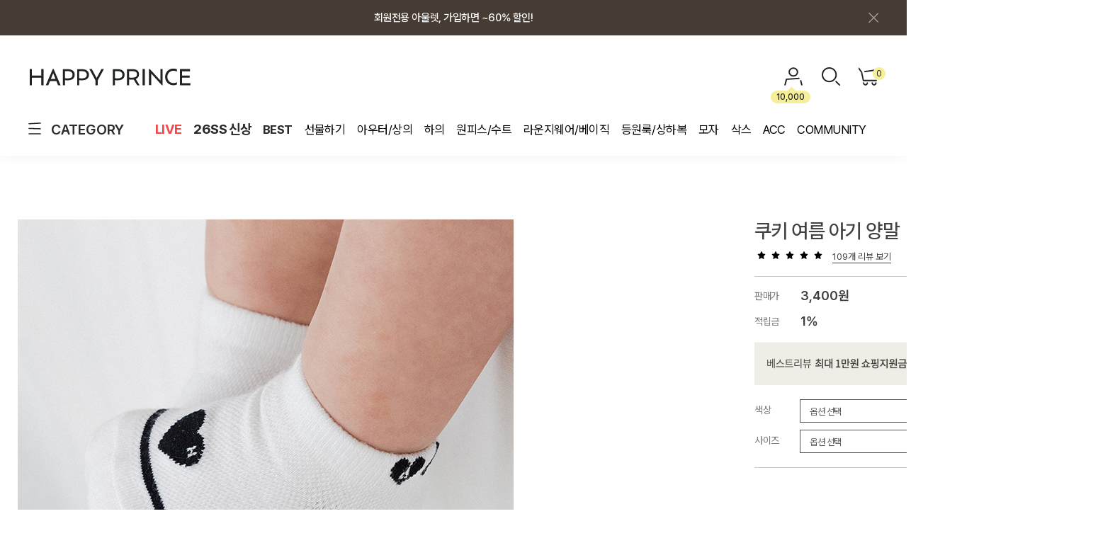

--- FILE ---
content_type: text/html
request_url: http://www.happyprince.co.kr/shop/shopdetail.html?branduid=1726299&search=&xcode=021&mcode=001&scode=&GfDT=bml3V1U%3D
body_size: 42588
content:
<!DOCTYPE html PUBLIC "-//W3C//DTD HTML 4.01//EN" "http://www.w3.org/TR/html4/strict.dtd">
<html>
<head>
<meta http-equiv="CONTENT-TYPE" content="text/html;charset=EUC-KR">
<link rel="shortcut icon" href="/shopimages/happyprinc/favicon.ico" type="image/x-icon">
<link rel="apple-touch-icon-precomposed" href="/shopimages/happyprinc/mobile_web_icon.png" />
<meta name="referrer" content="no-referrer-when-downgrade" />
<meta name="description" content="" />
<meta name="keywords" content="삭스 &gt; 삭스/덧신, 해피프린스,아기양말,유아양말,유아양말세트,애기양말,여아양말,남아양말,남자아기양말,여자아기양말,베이비양말,영유아양말,돌아기양말,신생아양말,아기여름양말,아기쿨링양말,아기아이스양말,유아미끄럼방지양말,아기덧신,아기양말브랜드," />
<meta property="og:type" content="website" />
<meta property="og:title" content="HAPPY PRINCE - 쿠키 여름 아기 양말" />
<meta property="og:image" content="http://www.happyprince.co.kr/shopimages/happyprinc/0210010003883.jpg" />
<link rel="image_src" href="http://www.happyprince.co.kr/shopimages/happyprinc/0210010003883.jpg" />
<meta property="og:url" content="http://www.happyprince.co.kr/shop/shopdetail.html?branduid=1726299&search=&xcode=021&mcode=001&scode=&GfDT=bml3V1U%3D" />
<link rel="canonical" href="http://www.happyprince.co.kr/shop/shopdetail.html?branduid=1726299">
<link rel="alternate" href="http://www.happyprince.co.kr/m/product.html?branduid=1726299">
<title>쿠키 여름 아기 양말</title>
<meta charset="UTF-8">
<meta name="google-site-verification" content="WxBNFvYK7sZFmj3DHoWAED9kbJ0UHIEvIfTKPk9hM74">
<meta name="naver-site-verification" content="7b5486827e23e03a64dd8708f0c7ba91c09c855d">
<meta property="og:title" content="해피프린스">
<meta property="og:description" content="편안하고 안전한 소재와 아이의 사랑스러움을 담은 미니멀한 디자인의 BABY & KIDS 패션 브랜드">
<meta property="og:image" content="https://www.happyprince.co.kr/design/happyprinc/wizdesign/preview_happy.jpg">


<link type="text/css" rel="stylesheet" href="/shopimages/happyprinc/template/work/24199/common.css?r=1769735835" /><!--디자인위브 추가-->
<link rel="stylesheet" as="style" crossorigin href="https://cdn.jsdelivr.net/gh/orioncactus/pretendard@v1.3.9/dist/web/variable/pretendardvariable-dynamic-subset.min.css" />
<link rel="stylesheet" type="text/css" href="https://cdn.jsdelivr.net/gh/orioncactus/pretendard/dist/web/static/pretendard.css">
<link rel="preconnect" href="https://fonts.googleapis.com">
<link rel="preconnect" href="https://fonts.gstatic.com" crossorigin>
<link href="https://fonts.googleapis.com/css2?family=Noto+Sans+KR:wght@100..900&display=swap" rel="stylesheet">


<link rel="stylesheet" href="https://maxcdn.bootstrapcdn.com/font-awesome/4.6.3/css/font-awesome.min.css">

<link rel="stylesheet" href="https://cdnjs.cloudflare.com/ajax/libs/Swiper/4.5.0/css/swiper.min.css">
<script src="https://cdnjs.cloudflare.com/ajax/libs/Swiper/4.5.0/js/swiper.min.js"></script>

<span itemscope="" itemtype="https://schema.org/Organization">
 <link itemprop="url" href="https://www.happyprince.co.kr/">
 <a itemprop="sameAs" href="https://smartstore.naver.com/happyprince"></a>
 <a itemprop="sameAs" href="https://www.instagram.com/happyprince_official/"></a>
 <a itemprop="sameAs" href="https://blog.naver.com/happyclara11"></a>
 <a itemprop="sameAs" href="https://play.google.com/store/apps/details?id=kr.co.smartskin.happyprincecokr"></a>
 <a itemprop="sameAs" href="https://apps.apple.com/kr/app/%ED%95%B4%ED%94%BC%ED%94%84%EB%A6%B0%EC%8A%A4/id1413664466"></a>
</span>

<!-- 뷰저블 시작 -->
<script type="text/javascript">
(function(w, d, a){
    w.__beusablerumclient__ = {
        load : function(src){
            var b = d.createElement("script");
            b.src = src; b.async=true; b.type = "text/javascript";
            d.getElementsByTagName("head")[0].appendChild(b);
        }
    };w.__beusablerumclient__.load(a + "?url=" + encodeURIComponent(d.URL));
})(window, document, "//rum.beusable.net/load/b200906e202009u593");
</script>
<!-- 뷰저블 끝 -->


<!-- 해피톡 스크립트 시작 220927 -->
<script>
    var ht = null;
    (function(id, scriptSrc, callback) {
        var d = document,
            tagName = 'script',
            $script = d.createElement(tagName),
            $element = d.getElementsByTagName(tagName)[0];

        $script.id = id;
        $script.async = true;
        $script.src = scriptSrc;

        if (callback) { $script.addEventListener('load', function (e) { callback(null, e); }, false); }
        $element.parentNode.insertBefore($script, $element);
    })('happytalkSDK', 'https://design.happytalkio.com/sdk/happytalk.chat.v2.min.js', function() {
        ht = new Happytalk({
          siteId: '1000226181',
          siteName: '해피프린스',
          categoryId: '149931',
          divisionId: '149932'
      });
    });
</script>
<!--// 해피톡 스크립트 끝 220927 -->


<!-- 광고 스크립트 시작 230113 -->
<!-- Google Tag Manager -->
<script>(function(w,d,s,l,i){w[l]=w[l]||[];w[l].push({'gtm.start':
new Date().getTime(),event:'gtm.js'});var f=d.getElementsByTagName(s)[0],
j=d.createElement(s),dl=l!='dataLayer'?'&l='+l:'';j.async=true;j.src=
'https://www.googletagmanager.com/gtm.js?id='+i+dl;f.parentNode.insertBefore(j,f);
})(window,document,'script','dataLayer','GTM-K7HWBS6');</script>
<!-- End Google Tag Manager -->
<!--// 광고 스크립트 끝 230113 -->

<script type="text/javascript" src="//static.tagmanager.toast.com/tag/view/815"></script>
<script type="text/javascript">
window.ne_tgm_q = window.ne_tgm_q || [];
window.ne_tgm_q.push({
  tagType: 'visit',
  device: 'mobile',
  pageEncoding: 'utf-8'
});
</script>


<!-- 데이터라이즈 스크립트 20250313-->
<script>
(function(w,n,r){
    var c = "_dtrConfig"; w[c] = w[c] || [];
    w[c].push({id:r,pType:"makeshop"});
    var s="//assets.datarize.ai/logger";
    var c=n.getElementsByTagName("script")[0];
    var a=n.createElement("script");a.async=true,a.src=s+"/genesis.common.min.js";
    c.parentNode.insertBefore(a,c);
})(window,document,"12778");
</script>
<!-- //데이터라이즈 스크립트 끝-->

</head>
<script type="text/javascript" src="//wcs.naver.net/wcslog.js"></script>
<script type="text/javascript">
if (window.wcs) {
    if(!wcs_add) var wcs_add = {};
    wcs_add["wa"] = "s_18ad9d4fd77a";
    wcs.inflow('happyprince.co.kr');
    wcs_do();
}
</script>

<body>
<script type="text/javascript" src="/js/jquery-1.7.2.min.js"></script>    <script type="text/javascript" src="/shopimages/happyprinc/netfunnel.js?20241111" charset="UTF-8"></script><script type="text/javascript" src="/js/lazyload.min.js"></script>
<script type="text/javascript">
function getCookiefss(name) {
    lims = document.cookie;
    var index = lims.indexOf(name + "=");
    if (index == -1) {
        return null;
    }
    index = lims.indexOf("=", index) + 1; // first character
    var endstr = lims.indexOf(';', index);
    if (endstr == -1) {
        endstr = lims.length; // last character
    }
    return unescape(lims.substring(index, endstr));
}
</script><script type="text/javascript">
var MOBILE_USE = '';
var DESIGN_VIEW = 'PC';
</script><script type="text/javascript" src="/js/flash.js"></script>
<script type="text/javascript" src="/js/neodesign/rightbanner.js"></script>
<script type="text/javascript" src="/js/bookmark.js"></script>
<style type="text/css">

.MS_search_word { }

#comment_password {
    position: absolute;
    display: none;
    width: 300px;
    border: 2px solid #757575;
    padding: 7px;
    background: #FFF;
    z-index: 6;
}

div.MS_btn_scrap_tw {
color: #666666;
width: 170px;
border: 1px solid #908E8F;
padding: 10px 8px 8px;
position: absolute;
font-size: 8pt;
margin-top: 10px;
letter-spacing: -1px;
background-color: white;
font-family: dotum;
}

div.MS_btn_scrap_fb {
color: #666666;
width: 170px;
border: 1px solid #908E8F;
padding: 10px 8px 8px;
position: absolute;
font-size: 8pt;
margin-top: 10px;
letter-spacing: -1px;
background-color: white;
font-family: dotum;
}

</style>

<form name="allbasket" method="post" action="/shop/basket.html">
<input type="hidden" name="totalnum" value="" />
<input type="hidden" name="collbrandcode" />
<input type="hidden" name="xcode" value="021" />
<input type="hidden" name="mcode" value="001" />
<input type="hidden" name="typep" value="X" />
<input type="hidden" name="aramount" />
<input type="hidden" name="arspcode" />
<input type="hidden" name="arspcode2" />
<input type="hidden" name="optionindex" />
<input type="hidden" name="alluid" />
<input type="hidden" name="alloptiontype" />
<input type="hidden" name="aropts" />
<input type="hidden" name="checktype" />
<input type="hidden" name="ordertype" />
<input type="hidden" name="brandcode" value="021001000388" />
<input type="hidden" name="branduid" value="1726299" />
<input type="hidden" name="cart_free" value="" />
<input type="hidden" name="opt_type" value="PS" />
<input type="hidden" name="basket_use" value="Y" />

<input type="hidden" id="giveapresent" name="giveapresent" />

</form>

<!-- 신규파일첨부를 위한 폼 -->
<form name="attachform" method="post">
<input type="hidden" name="code" value="happyprinc_review2.0" />
<input type="hidden" name="size" value="51200000" />
<input type="hidden" name="maxsize" value="" />
<input type="hidden" name="img_maxwidth" value="500" />
<input type="hidden" name="img_resize" value="Y" />
<input type="hidden" name="servername" value="special421" />
<input type="hidden" name="url" value="www.happyprince.co.kr" />
<input type="hidden" name="org" value="happyprinc" />
<input type="hidden" name="Btype" value="gallery" />
<input type="hidden" name="form_name" value="re_form" />
</form>

<script type="text/javascript">

var pre_ORBAS = 'A';
var pre_min_amount = '1';
var pre_product_uid = '';
var pre_product_name = '';
var pre_product_price = '';
var pre_option_type = '';
var pre_option_display_type = '';
var pre_optionJsonData = '';
var IS_LOGIN = 'false';
var is_bulk = 'N';
var bulk_arr_info = [];
var pre_min_add_amount = '1';
var pre_max_amount = '100000';

    var is_unify_opt = '1' ? true : false; 
    var pre_baskethidden = 'A';

var ORBAS = 'A';
var is_mobile_use = false;
var template_m_setid = 24198;
var shop_language = 'kor';
var exchange_rate = '';
var is_kakao_pixel_basket = 'Y';
var display_addi_opt_name = '';

var baskethidden = 'A';


        var _is_package_basket = false;
        var _is_send_multi = false;
        var _is_nhn_basket = false;

var min_amount = '1';
var min_add_amount = '1';
var max_amount  = '2147483647';
var product_uid = '1726299';
var product_name = '쿠키 여름 아기 양말';
var product_price = '3400';
var option_type = 'PS';
var option_display_type = 'EVERY';
var option_insert_mode = 'auto';
var is_dummy = false;
var is_exist = true;
var optionJsonData = {basic:{0:{0:{adminuser:'happyprinc',uid:'1726299',opt_id:'281',opt_type:'SELECT',opt_name:'색상',opt_matrix:'1',opt_value:'화이트',opt_price:'0',opt_add_info:'',opt_use:'Y',opt_mix:'Y',opt_mandatory:'Y',opt_max:'',opt_min:'',opt_oneclick:'N',sto_id:'421',opt_ids:'281,282',sto_type:'BASIC',sto_matrix:'281:1,282:1',opt_values:'화이트,0~12m(S)',sto_price:'0',sto_real_stock:'184',sto_unlimit:'N',sto_stop_use:'Y',sto_stop_stock:'0',sto_state:'SALE',sto_note:'',sto_image:'',sto_detail_image:'',sto_max_use:'N',sto_max:'0',sto_min_use:'N',sto_min:'0'},1:{adminuser:'happyprinc',uid:'1726299',opt_id:'281',opt_type:'SELECT',opt_name:'색상',opt_matrix:'1',opt_value:'화이트',opt_price:'0',opt_add_info:'',opt_use:'Y',opt_mix:'Y',opt_mandatory:'Y',opt_max:'',opt_min:'',opt_oneclick:'N',sto_id:'422',opt_ids:'281,282',sto_type:'BASIC',sto_matrix:'281:1,282:2',opt_values:'화이트,12~24m(M)',sto_price:'0',sto_real_stock:'208',sto_unlimit:'N',sto_stop_use:'Y',sto_stop_stock:'0',sto_state:'SALE',sto_note:'',sto_image:'',sto_detail_image:'',sto_max_use:'N',sto_max:'0',sto_min_use:'N',sto_min:'0'},2:{adminuser:'happyprinc',uid:'1726299',opt_id:'281',opt_type:'SELECT',opt_name:'색상',opt_matrix:'1',opt_value:'화이트',opt_price:'0',opt_add_info:'',opt_use:'Y',opt_mix:'Y',opt_mandatory:'Y',opt_max:'',opt_min:'',opt_oneclick:'N',sto_id:'424',opt_ids:'281,282',sto_type:'BASIC',sto_matrix:'281:1,282:3',opt_values:'화이트,24m~4Y(L)',sto_price:'0',sto_real_stock:'0',sto_unlimit:'N',sto_stop_use:'Y',sto_stop_stock:'0',sto_state:'SOLDOUT',sto_note:'',sto_image:'',sto_detail_image:'',sto_max_use:'N',sto_max:'0',sto_min_use:'N',sto_min:'0'}},1:{0:{adminuser:'happyprinc',uid:'1726299',opt_id:'282',opt_type:'SELECT',opt_name:'사이즈',opt_matrix:'1,2,3',opt_value:'0~12m(S),12~24m(M),24m~4Y(L)',opt_price:'0,0,0',opt_add_info:'',opt_use:'Y',opt_mix:'Y',opt_mandatory:'Y',opt_max:'',opt_min:'',opt_oneclick:'N',sto_id:'421',opt_ids:'281,282',sto_type:'BASIC',sto_matrix:'281:1,282:1',opt_values:'화이트,0~12m(S)',sto_price:'0',sto_real_stock:'184',sto_unlimit:'N',sto_stop_use:'Y',sto_stop_stock:'0',sto_state:'SALE',sto_note:'',sto_image:'',sto_detail_image:'',sto_max_use:'N',sto_max:'0',sto_min_use:'N',sto_min:'0'},1:{adminuser:'happyprinc',uid:'1726299',opt_id:'282',opt_type:'SELECT',opt_name:'사이즈',opt_matrix:'1,2,3',opt_value:'0~12m(S),12~24m(M),24m~4Y(L)',opt_price:'0,0,0',opt_add_info:'',opt_use:'Y',opt_mix:'Y',opt_mandatory:'Y',opt_max:'',opt_min:'',opt_oneclick:'N',sto_id:'422',opt_ids:'281,282',sto_type:'BASIC',sto_matrix:'281:1,282:2',opt_values:'화이트,12~24m(M)',sto_price:'0',sto_real_stock:'208',sto_unlimit:'N',sto_stop_use:'Y',sto_stop_stock:'0',sto_state:'SALE',sto_note:'',sto_image:'',sto_detail_image:'',sto_max_use:'N',sto_max:'0',sto_min_use:'N',sto_min:'0'},2:{adminuser:'happyprinc',uid:'1726299',opt_id:'282',opt_type:'SELECT',opt_name:'사이즈',opt_matrix:'1,2,3',opt_value:'0~12m(S),12~24m(M),24m~4Y(L)',opt_price:'0,0,0',opt_add_info:'',opt_use:'Y',opt_mix:'Y',opt_mandatory:'Y',opt_max:'',opt_min:'',opt_oneclick:'N',sto_id:'424',opt_ids:'281,282',sto_type:'BASIC',sto_matrix:'281:1,282:3',opt_values:'화이트,24m~4Y(L)',sto_price:'0',sto_real_stock:'0',sto_unlimit:'N',sto_stop_use:'Y',sto_stop_stock:'0',sto_state:'SOLDOUT',sto_note:'',sto_image:'',sto_detail_image:'',sto_max_use:'N',sto_max:'0',sto_min_use:'N',sto_min:'0'}}}};
var view_member_only_price = '';
var IS_LOGIN = 'false';
var option_stock_display = 'NO';
var option_note_display  = 'NO';
var baro_opt = 'Y';
var basketcnt = '0'; 
var is_extra_product = '';
var is_extra_product_custom = '';
var is_prd_group_sale = 'N';
var group_sale_type = '';
var group_sale_value = '';
var group_sale_cut = '';
var quantity_maxlength = '';
var is_bulk = 'N';
var bulk_arr_info = [];
var op_stock_limit_display = 'N';
var op_stock_count_display = 'NULL';
var bigin_use = 'false';
var _set_info_data = {
    'soldout_type' : '',
    'is_opt_restock' : 'N',
    'use_miniq' : ''
}
var is_rental_pay = 'N'; // 렌탈페이 구분변수
var is_vittz = 'N';       // 비츠 특별처리
var use_option_limit = 'N';
var design_view = 'PC';

window.onload = function() {
    set_info_value(_set_info_data); // info 파라미터 추가시 해당함수 사용
}

function show_hide(target, idx, lock, level, code, num1, num2, hitplus, hits_plus, uid) {
    if (level == 'unlogin') {
        alert('해당 게시물은 로그인 하셔야 확인이 가능합니다.');
        return;
    }
    if (level == 'nogroup') {
        alert('해당 게시판을 보실 수 있는 권한이 없습니다.');
        return;
    }
    (function($) {
        $.each($('[id^=' + target + '_block]'), function() {
            if ($(this).attr('id') == (target + '_block' + idx)) {
                if ($(this).css('display') == 'block' || $(this).css('display') == 'table-row') {
                    $(this).css('display', 'none');
                } else {
                    if ($.browser.msie) {
                        if (Math.abs($.browser.version) > 9) {
                            $(this).css('display', 'table-row').focus();
                        } else {
                            $(this).css('display', 'block').focus();
                        }
                    } else {
                        $(this).css('display', (this.nodeName.toLowerCase() == 'tr') ? 'table-row' : 'block').focus();
                    }
                    // 비밀번호가 승인된글은 다시 가져오지 않기 위함
                    if ($(this).find('.' + target + '_content').html().length == 0) {
                        comment_load(target + '_comment', code, num1, num2, idx, hitplus, hits_plus, '', uid);
                    } else {
                        // 비밀번호가 승인된 글 선택시 조회수 증가
                        if (lock == 'Y' && $(this).find('.' + target + '_content').html().indexOf('_chkpasswd') < 0) {
                            lock = 'N';
                        } 
                        // 비밀글 조회수 증가 기능 추가로 comment_load 에서도 조회수 업데이트 함.
                        if (lock != 'Y') update_hits(target, code, num1, num2, idx, hitplus, hits_plus);
                    }

                                    // 스크롤을 해당 글 위치로 이동
                var _offset_top = $('#' + $(this).attr('id')).offset().top;
                $('html, body').animate({ scrollTop: (_offset_top > 100 ? _offset_top - 100 : _offset_top) + 'px' }, 500);
                }
            } else {
                $(this).hide();
                // 비밀번호가 승인된것은 유지 하기 위해 주석처리
                //$('.' + target + '_content').empty();
            }
        });
    })(jQuery);
};


function spam_view() {
    return;
}


// ajax 호출하여 클릭된 게시글의 Hit수를 증가후 증가된 hit수를 보여주도록한다.
// 08. 02. 27 add by jiyun
// 08. 11. 11 스크립트 이름 변경. ward
function update_hits(target, code, num1, num2, idx, hitplus, hits_plus) {
    (function($) {
        $.ajax({
            type: 'GET',
            url: "/shop/update_hits.html",
            dataType: 'html',
            data: {
                'code': code,
                'num1': num1,
                'num2': num2,
                'hitplus': hitplus,
                'hits_plus': hits_plus
            },
            success: function(cnt) {
                $('#' + target + '_showhits' + idx).text(cnt);
                return false;
            }
        });
    })(jQuery);
    return false;
}

// 잠금글을 해당 상품 상세 하단에서 확인 가능하도록 추가함
// 08. 01. 16 add by jysung
function chk_lock(target, code, num1, num2, passwdId, hitplus, hits_plus, uid) {
    (function($) {
        var passwd = $('#' + passwdId);
        if ($(passwd).val().length == 0) {
            alert('글 작성시 입력한 비밀번호를 입력해주세요.');
            $(passwd).focus();
            return false;
        }
        var idx = $('.' + target.replace('_comment', '_content')).index($('#' + passwdId).parents('.' + target.replace('_comment', '_content'))) + 1;
        comment_load(target, code, num1, num2, idx, hitplus, hits_plus, passwd, uid);

    })(jQuery);
    // 08. 11. 11 스크립트 이름 변경 ward
    //new passwd_checker(code, brand, uid, cuid, passwd, id);
}


function comment_load(target, code, num1, num2, idx, hitplus, hits_plus, passwd, uid) {
    (function($) {
        var _param = {
            'target': target,
            'code': code,
            'num1': num1,
            'num2': num2,
            'passwd': ($(passwd).val() || ''),
            'branduid' : uid
        };
        $.ajax({
            type: 'POST',
            url: '/shop/chkpasswd_brandqna.html',
            //dataType: 'json',
            dataType: 'html',
            data: _param,
            success: function(req) {
                if (req === 'FALSE') {
                    alert(' 비밀번호가 틀립니다.');
                    $(passwd).focus();
                } else {
                    // 비밀번호가 승인된것은 유지 하기 위해 주석처리
                    //$('.' + target.replace('_comment', '_content')).empty();
                    $('#' + target.replace('_comment', '_block' + idx)).find('.' + target.replace('_comment', '_content')).html(req);
                    if (req.indexOf('_chkpasswd') < 0) {
                        update_hits(target.replace('_comment', ''), code, num1, num2, idx, hitplus, hits_plus);
                    }
                }
                return false;
            }
        });
    })(jQuery);
}

function key_check(e, target, code, num1, num2, passwdId, hitplus, hits_plus) {
    var e = e || window.event;
    if (escape(e.keyCode) == 13) {
        chk_lock(target, code, num1, num2, passwdId, hitplus, hits_plus);
    }
}

</script>

<link type="text/css" rel="stylesheet" href="/shopimages/happyprinc/template/work/24199/shopdetail.css?t=202601301018" />
<div id='blk_scroll_wings'><script type='text/javascript' src='/html/shopRbanner.html?param1=1' ></script></div>
<div id='cherrypicker_scroll'></div>
<div id="wrap">
    
<link type="text/css" rel="stylesheet" href="/shopimages/happyprinc/template/work/24199/header.1.css?t=202601301141" />
<!-- 해당 스크립트 삭제에 유의 부탁드리며, 스냅 솔루션의 스크립트입니다. -->
<!-- snap common script contact mail: support@snapvi.co.kr -->
<span id = 'solutiontype' style='display:none;'>makeshop</span>
<span id='sfsnapfit_store_id' style='display:none'>happyprince</span>
<div><input id="sf_draw_type" type="hidden" value="pc"><input id="sf_store_name" type = 'hidden' value = 'happyprince'></div>
<!-- snap common end -->

<!-- 해당 스크립트 삭제에 유의 부탁드리며, 스냅 솔루션의 스크립트입니다. -->
<!-- snaptag script contact mail: support@snapvi.co.kr -->

<script>
    (function (window, document, script, company, id) {
        namespace = ['script', 'args', 'getElementsByTagName', 'createElement', 'parentNode', 'insertBefore', 'snapcompany', '//push.snapfit.com/js', 'iframe', 'dataQueue', 'retryQueue'];
        window[namespace[9]] = window[namespace[9]] || [];
        window[namespace[10]] = window[namespace[10]] || [];
        var f = document.getElementsByTagName(script)[0],
            j = document.createElement(script), dl = company != 'snapcompany' ? '&layer=' + layer : '';
        j.async = true;
        j.src = 'https://push.snapfit.co.kr/js/snaptag.js?id='+id+'&dl=[base64]/jJ/w9Gn6EaEbCSl9Ye8WcDlDE+sbWxKC3CIY1RFtw==';
        document.head.appendChild(j);
    })(window, document, 'script', 'snapcompany', 'MB-1769');
</script>

<!-- snaptag end -->


<script type="text/javascript" src="https://static.shoplive.cloud/shoplive.js"></script>
<div style="display: none;" ><span id="cloud-shoplive-user-id"></span><span id="cloud-shoplive-user-name"></span></div>
<script>cloud.shoplive.init({ accessKey: 'w6CqotQvMfUWYrBAJ5UT', platform: 'MAKESHOP' });</script>

<!-- Uneedcomms Keepgrow Script -->
<div id="kg-service-data" data-member="" style="display:none !important"></div>
<script id="kg-service-init" data-hosting="makeshop" src="//storage.keepgrow.com/admin/keepgrow-service/keepgrow-service_000389ba-aba1-4f0c-9512-708725cf54c2.js"></script>
<!-- Uneedcomms Keepgrow Script -->

<!-- Google Tag Manager (noscript) -->
<noscript><iframe src="https://www.googletagmanager.com/ns.html?id=GTM-K7HWBS6"
                  height="0" width="0" style="display:none;visibility:hidden"></iframe></noscript>
<!-- End Google Tag Manager (noscript) -->
<script>
    function getCategoryCode(strCode){
        var strPCode = strCode;
        strPCode = strPCode.match(/xcode=\d+/);
        strPCode = String(strPCode);
        var intPCode = strPCode.match(/\d+/);
        if(intPCode != null && intPCode.length > 0) {
            return intPCode[0];
        }
        return '';
    }

    function getProductCode(strCode){
        var strPCode = strCode;
        strPCode = strPCode.match(/branduid=\d+/);
        strPCode = String(strPCode);
        var intPCode = strPCode.match(/\d+/);
        if(intPCode != null && intPCode.length > 0) {
            return intPCode[0];
        }
        return '';
    }

    // 쿠키 생성
    function setCookie(cName, cValue, cDay){
        var expire = new Date();
        expire.setDate(expire.getDate() + cDay);
        cookies = cName + '=' + escape(cValue) + '; path=/ '; // 한글 깨짐을 막기위해 escape(cValue)를 합니다.
        if(typeof cDay != 'undefined') cookies += ';expires=' + expire.toGMTString() + ';';
        document.cookie = cookies;
    }

    // 쿠키 가져오기
    function getCookie(cName) {
        cName = cName + '=';
        var cookieData = document.cookie;
        var start = cookieData.indexOf(cName);
        var cValue = '';
        if(start != -1){
            start += cName.length;
            var end = cookieData.indexOf(';', start);
            if(end == -1)end = cookieData.length;
            cValue = cookieData.substring(start, end);
        }
        return unescape(cValue);
    }


    function productClick(goodsNo) {
        if (typeof productList != 'undefined') {
            for (var i in productList) {
                if (goodsNo == productList[i].id) {
                    dataLayer.push({
                        'event': 'productClick',
                        'ecommerce': {
                            'click': {
                                'actionField': {'list': productList[i].list},      // Optional list property.
                                'products': [productList[i]]
                            }
                        },
                        'eventCallback': function() {}
                    });

                    break;
                }

                if (i == (productList.length - 1)) break;
            }
        }
    }

    function removeHtml(str){
        var removed_str = str.replace(/\<.*?\>/g," ");
        return removed_str;
    }
    function removeComma(str){
        var removed_str = parseInt(str.replace(/,/g,""));
        return removed_str;
    }
    function callbackIsVisible(selector, callback) {
        var time = 0;
        var interval = setInterval(function () {
            if($(selector).is(':visible')) {
                // visible, do something
                callback();
                clearInterval(interval);
            } else {
                // not visible yet, do something
                time += 100;
            }
        }, 200);
    }




    var productIdList = [];
    var productList = [];
    var orderString = '';
    var categoryString = '';

</script>
<!-- Global site tag (gtag.js) - Google Analytics -->


<script>
function unpaymentlist_popup() {
    window.open('/html/unpaymentlist.html','unpaymentlist','height=400,width=400,scrollbars=yes');
}
</script>


<!-- 데이터라이즈 메타태그 -->
<meta name="user_id" content="" />




<!--위브 추가-->
<script src="/design/happyprinc/wib/js/jquery.cookie.js"></script>

<div id="wib_Header">
    
    <!-- 최상단배너 -->
    <div id="toppop">
        <div class="swiper-container top-swiper">
            <div class="swiper-wrapper">
                <!--
                <a class="swiper-slide" href="/board/board.html?code=happyprinc_board4&page=1&type=v&board_cate=&num1=999856&num2=00000&number=0&lock=N&flag=notice">2025년 회원 등급 제도 개편 안내</a>
                -->
                <a class="swiper-slide" href="https://happyprince.co.kr/shop/shopbrand.html?type=Y&xcode=064">2월2일 11시 봄신상 컬렉션 라이브</a>
                <a class="swiper-slide" href="https://www.happyprince.co.kr/shop/shopbrand.html?xcode=072&mcode=&type=X">회원전용 아울렛, 가입하면 ~60% 할인!</a>
            </div>
        </div>
        <div class=toppop_x></div>
    </div>    
    <!-- //최상단배너끝 -->
    
    <!-- 로고 및 메뉴 영역 -->
    <div id="logoarea">
        <div class=hd_inner>
            <div class="logo">
                <a href="/" target="_self"><img src="/design/happyprinc/wib/skin/common/logo.svg" ></a>
            </div>
            <!-- 상단오른쪽 -->
            <div class="right_menu">
                <ul>
                                        <li>
                        <a href="javascript:;" class="login_btn drop_btn">LOGIN</a>
                        <!-- 아이콘 --><div class="point_box"><p class="point_i">10,000</p></div><!-- //아이콘 -->
                        <ul class="drop_menu drop_menu2">
                            <li><a href="/shop/member.html">LOGIN</a></li>
                            <li><a href="/shop/idinfo.html">JOIN </a></li>
                            <li><a href="/shop/basket.html">CART</a></li>
                            <li><a href="/shop/confirm_login.html?type=myorder">ORDER</a></li>
                        </ul>
                    </li>
                                        <li><a href="javascript:;" class="search_btn">SEARCH</a></li>
                    <li><a href="/shop/basket.html" class="cart_btn">CART<span id="user_basket_quantity" class="user_basket_quantity"></span></a></li>
                </ul>
            </div> <!-- .topbar_right -->
            <!-- 상단오른쪽끝 -->
        </div>    
    </div>
    <!-- #logoarea -->
    <!-- //로고 및 메뉴 영역 끝-->
    
    <!-- 주메뉴(기본노출되는 메뉴) // 상단메뉴영역 --><!-- ────────────────────────────────────────────

      ※ 소스 변경 전 반드시 백업 후 작업하시기 바랍니니다. ( 백업하지 않으시면 오류발생시 복구가 어려울 수 있습니다.)
      ※ 카테고리는 생성하신 메뉴와 자동으로 연동이 됩니다. ( 상품관리 > 상품분류 등록/수정/삭제에서 설정하시면 됩니다.)
        - 메뉴개수노출설정은 아래 코드  :  (!-- 메뉴노출개수변경 --)(!--/loop_category1(15)/--)  에서 15개 노출개수입니다.

      ※ 개수에 따라 아래 부분의 간격도 적절히 조절하시면 되겠습니다. { padding:0 간격px;}  

    ─────────────────────────────────────────────────────────── -->
    <div id="cata_area">
        <div class=hd_inner>
            <div class=all_btn><span></span>CATEGORY</div>
            <div class="hd_left box">
                <ul class="category upper">
                    <!-- 카테고리노출개수변경 - 아래 (개수) 입니다.  -->
                                        <li>
                        <a href="/shop/shopbrand.html?type=Y&xcode=064"><span style="color:#f24a4a;font-weight:700;">LIVE</span></a>
                                                <div class="sub-category -ly1">
                            <ul>
                                                                <li>
                                <a href="/shop/shopbrand.html?type=N&xcode=064&mcode=001">02/02 11시 ON AIR</a>
                                                                <!-- 소분류영역 -->
                                                                </li>
                                                                <li>
                                <a href="/shop/shopbrand.html?type=N&xcode=064&mcode=002">베스트템</a>
                                                                <!-- 소분류영역 -->
                                                                </li>
                                                            </ul>
                        </div>
                                            </li>
                                        <li>
                        <a href="/shop/shopbrand.html?type=P&xcode=030"><font style="color:#2A2A2A;font-weight:bold;">26SS 신상</font></a>
                                            </li>
                                        <li>
                        <a href="/shop/shopbrand.html?type=Y&xcode=014"><font style="color:#2A2A2A;font-weight:bold;">BEST</font></a>
                                                <div class="sub-category -ly1">
                            <ul>
                                                                <li>
                                <a href="/shop/shopbrand.html?type=N&xcode=014&mcode=001">BEST ITEM</a>
                                                                <!-- 소분류영역 -->
                                                                </li>
                                                            </ul>
                        </div>
                                            </li>
                                        <li>
                        <a href="/shop/shopbrand.html?type=Y&xcode=067">선물하기</a>
                                                <div class="sub-category -ly1">
                            <ul>
                                                                <li>
                                <a href="/shop/shopbrand.html?type=N&xcode=067&mcode=002">1-3만원</a>
                                                                <!-- 소분류영역 -->
                                                                </li>
                                                                <li>
                                <a href="/shop/shopbrand.html?type=N&xcode=067&mcode=003">3-5만원</a>
                                                                <!-- 소분류영역 -->
                                                                </li>
                                                                <li>
                                <a href="/shop/shopbrand.html?type=N&xcode=067&mcode=004">선물포장</a>
                                                                <!-- 소분류영역 -->
                                                                </li>
                                                            </ul>
                        </div>
                                            </li>
                                        <li>
                        <a href="/shop/shopbrand.html?type=Y&xcode=048">아우터/상의</a>
                                                <div class="sub-category -ly1">
                            <ul>
                                                                <li>
                                <a href="/shop/shopbrand.html?type=N&xcode=048&mcode=002">티셔츠/블라우스</a>
                                                                <!-- 소분류영역 -->
                                                                </li>
                                                                <li>
                                <a href="/shop/shopbrand.html?type=N&xcode=048&mcode=001">아우터</a>
                                                                <!-- 소분류영역 -->
                                                                </li>
                                                                <li>
                                <a href="/shop/shopbrand.html?type=N&xcode=048&mcode=003">맨투맨/스웨트셔츠</a>
                                                                <!-- 소분류영역 -->
                                                                </li>
                                                            </ul>
                        </div>
                                            </li>
                                        <li>
                        <a href="/shop/shopbrand.html?type=Y&xcode=042">하의</a>
                                                <div class="sub-category -ly1">
                            <ul>
                                                                <li>
                                <a href="/shop/shopbrand.html?type=N&xcode=042&mcode=001">팬츠/스커트</a>
                                                                <!-- 소분류영역 -->
                                                                </li>
                                                                <li>
                                <a href="/shop/shopbrand.html?type=N&xcode=042&mcode=002">레깅스</a>
                                                                <!-- 소분류영역 -->
                                                                </li>
                                                            </ul>
                        </div>
                                            </li>
                                        <li>
                        <a href="/shop/shopbrand.html?type=Y&xcode=025">원피스/수트</a>
                                                <div class="sub-category -ly1">
                            <ul>
                                                                <li>
                                <a href="/shop/shopbrand.html?type=N&xcode=025&mcode=001">원피스</a>
                                                                <!-- 소분류영역 -->
                                                                </li>
                                                                <li>
                                <a href="/shop/shopbrand.html?type=N&xcode=025&mcode=002">수트</a>
                                                                <!-- 소분류영역 -->
                                                                </li>
                                                            </ul>
                        </div>
                                            </li>
                                        <li>
                        <a href="/shop/shopbrand.html?type=Y&xcode=054">라운지웨어/베이직</a>
                                                <div class="sub-category -ly1">
                            <ul>
                                                                <li>
                                <a href="/shop/shopbrand.html?type=N&xcode=054&mcode=002">라운지웨어/실내복</a>
                                                                <!-- 소분류영역 -->
                                                                </li>
                                                                <li>
                                <a href="/shop/shopbrand.html?type=N&xcode=054&mcode=001">베이직</a>
                                                                <!-- 소분류영역 -->
                                                                </li>
                                                                <li>
                                <a href="/shop/shopbrand.html?type=N&xcode=054&mcode=003">수면조끼</a>
                                                                <!-- 소분류영역 -->
                                                                </li>
                                                            </ul>
                        </div>
                                            </li>
                                        <li>
                        <a href="/shop/shopbrand.html?type=Y&xcode=062">등원룩/상하복</a>
                                                <div class="sub-category -ly1">
                            <ul>
                                                                <li>
                                <a href="/shop/shopbrand.html?type=N&xcode=062&mcode=001">등원룩/상하복</a>
                                                                <!-- 소분류영역 -->
                                                                </li>
                                                                <li>
                                <a href="/shop/shopbrand.html?type=N&xcode=062&mcode=002">라운지웨어</a>
                                                                <!-- 소분류영역 -->
                                                                </li>
                                                            </ul>
                        </div>
                                            </li>
                                        <li>
                        <a href="/shop/shopbrand.html?type=Y&xcode=039">모자</a>
                                                <div class="sub-category -ly1">
                            <ul>
                                                                <li>
                                <a href="/shop/shopbrand.html?type=N&xcode=039&mcode=003">캡/베레모</a>
                                                                <!-- 소분류영역 -->
                                                                </li>
                                                                <li>
                                <a href="/shop/shopbrand.html?type=N&xcode=039&mcode=001">비니/니트모자</a>
                                                                <!-- 소분류영역 -->
                                                                </li>
                                                                <li>
                                <a href="/shop/shopbrand.html?type=N&xcode=039&mcode=004">버킷햇/썬햇</a>
                                                                <!-- 소분류영역 -->
                                                                </li>
                                                                <li>
                                <a href="/shop/shopbrand.html?type=N&xcode=039&mcode=005">밀짚모자</a>
                                                                <!-- 소분류영역 -->
                                                                </li>
                                                                <li>
                                <a href="/shop/shopbrand.html?type=N&xcode=039&mcode=006">보넷</a>
                                                                <!-- 소분류영역 -->
                                                                </li>
                                                                <li>
                                <a href="/shop/shopbrand.html?type=N&xcode=039&mcode=007">방한모자</a>
                                                                <!-- 소분류영역 -->
                                                                </li>
                                                            </ul>
                        </div>
                                            </li>
                                        <li>
                        <a href="/shop/shopbrand.html?type=X&xcode=021">삭스</a>
                                                <div class="sub-category -ly1">
                            <ul>
                                                                <li>
                                <a href="/shop/shopbrand.html?type=M&xcode=021&mcode=001">삭스/덧신</a>
                                                                <!-- 소분류영역 -->
                                                                </li>
                                                                <li>
                                <a href="/shop/shopbrand.html?type=M&xcode=021&mcode=002">니삭스</a>
                                                                <!-- 소분류영역 -->
                                                                </li>
                                                                <li>
                                <a href="/shop/shopbrand.html?type=M&xcode=021&mcode=003">타이즈</a>
                                                                <!-- 소분류영역 -->
                                                                </li>
                                                            </ul>
                        </div>
                                            </li>
                                        <li>
                        <a href="/shop/shopbrand.html?type=Y&xcode=031">ACC</a>
                                                <div class="sub-category -ly1">
                            <ul>
                                                                <li>
                                <a href="/shop/shopbrand.html?type=N&xcode=031&mcode=001">헤어핀</a>
                                                                <!-- 소분류영역 -->
                                                                </li>
                                                                <li>
                                <a href="/shop/shopbrand.html?type=N&xcode=031&mcode=002">헤어밴드</a>
                                                                <!-- 소분류영역 -->
                                                                </li>
                                                                <li>
                                <a href="/shop/shopbrand.html?type=N&xcode=031&mcode=003">빕</a>
                                                                <!-- 소분류영역 -->
                                                                </li>
                                                                <li>
                                <a href="/shop/shopbrand.html?type=N&xcode=031&mcode=004">워머/네키</a>
                                                                <!-- 소분류영역 -->
                                                                </li>
                                                                <li>
                                <a href="/shop/shopbrand.html?type=N&xcode=031&mcode=005">장갑/기타</a>
                                                                <!-- 소분류영역 -->
                                                                </li>
                                                            </ul>
                        </div>
                                            </li>
                                        <li>
                        <a href="/board/board.html?code=happyprinc_image2" rel="nosublink">COMMUNITY</a>
                        <div class="sub-category -ly1">
                            <ul>
                                <li><a href="/board/board.html?code=happyprinc_image2" rel="nosublink">EVENT</a></li>
                                <li><a href="/board/board.html?code=happyprinc_board3" rel="nosublink">REVIEW</a></li>
                                <li><a href="/shop/faq.html" rel="nosublink" rel="nosublink">FAQ</a></li>
                                <li><a href="/board/board.html?code=happyprinc_image1" rel="nosublink">LOOK BOOK</a></li>
                                <li><a href="/board/board.html?code=happyprinc_board6" rel="nosublink">교환&반품</a></li>
                                <li><a href="/board/board.html?code=happyprinc_board4" rel="nosublink">NEWS</a></li>
                                <li><a href="/board/board.html?code=happyprinc_board2" rel="nosublink">도매문의</a></li>
                                <li><a href="/shop/page.html?id=3" rel="nosublink">회원혜택</a></li>
                                <li><a href="/shop/pop_attendance.html?" rel="nosublink">출석체크</a></li>
                            </ul>
                        </div>
                    </li>
                </ul>
            </div>
        </div>    
    </div>
    <!-- #hd_Allbox -->
</div><!-- #wib_Header -->
<!-- 검색창 -->
<div class="search_wrap">
    <div class="search_wrap_x"></div>
    <div class="sch">
        <form action="/shop/shopbrand.html" method="post" name="search">            <fieldset>
                <legend>상품 검색 폼</legend>
                <input name="search" onkeydown="CheckKey_search();" value=""  class="MS_search_word keyword" />                <a href="javascript:search_submit();"><input type="image" src="/design/happyprinc/wib/img/icon_search_sbmit.png" class="btn-sch" alt="상품 검색" title="상품 검색" /></a>
            </fieldset>
            <!--
            <div class="best">
                <p>인기검색어</p>
                <ul>
                    <li><a href="/shop/shopbrand.html?search=%BC%C2%BE%F7&refer=https:">등원룩</a></li>   
                    <li><a href="/shop/shopbrand.html?search=%BE%C6%BF%EC%C5%CD&refer=https:">아우터</a></li> 
                    <li><a href="/shop/shopbrand.html?search=%BD%C7%B3%BB%BA%B9&refer=https:">실내복</a></li>
                    <li><a href="/shop/shopbrand.html?search=%BE%E7%B8%BB&refer=https:">양말</a></li>
                </ul>
            </div>-->
        </form>    </div>
</div>
<!-- 검색창끝 -->
<!-- 전체카테고리 -->
<div class="cate_all_wrap">
    <div class="box">
        <ul class="cate_all">
            <!-- 카테고리노출개수변경 - 아래 (개수) 입니다.  -->
                        <li>
                <a href="/shop/shopbrand.html?type=Y&xcode=064"><span style="color:#f24a4a;font-weight:700;">LIVE</span></a>
                                <div class="sub-category -ly1">
                    <ul>
                                                <li>
                        <a href="/shop/shopbrand.html?type=N&xcode=064&mcode=001">02/02 11시 ON AIR</a>
                                                <!-- 소분류영역 -->
                                                </li>
                                                <li>
                        <a href="/shop/shopbrand.html?type=N&xcode=064&mcode=002">베스트템</a>
                                                <!-- 소분류영역 -->
                                                </li>
                                            </ul>
                </div>
                            </li>
                        <li>
                <a href="/shop/shopbrand.html?type=P&xcode=030"><font style="color:#2A2A2A;font-weight:bold;">26SS 신상</font></a>
                            </li>
                        <li>
                <a href="/shop/shopbrand.html?type=Y&xcode=014"><font style="color:#2A2A2A;font-weight:bold;">BEST</font></a>
                                <div class="sub-category -ly1">
                    <ul>
                                                <li>
                        <a href="/shop/shopbrand.html?type=N&xcode=014&mcode=001">BEST ITEM</a>
                                                <!-- 소분류영역 -->
                                                </li>
                                            </ul>
                </div>
                            </li>
                        <li>
                <a href="/shop/shopbrand.html?type=Y&xcode=067">선물하기</a>
                                <div class="sub-category -ly1">
                    <ul>
                                                <li>
                        <a href="/shop/shopbrand.html?type=N&xcode=067&mcode=002">1-3만원</a>
                                                <!-- 소분류영역 -->
                                                </li>
                                                <li>
                        <a href="/shop/shopbrand.html?type=N&xcode=067&mcode=003">3-5만원</a>
                                                <!-- 소분류영역 -->
                                                </li>
                                                <li>
                        <a href="/shop/shopbrand.html?type=N&xcode=067&mcode=004">선물포장</a>
                                                <!-- 소분류영역 -->
                                                </li>
                                            </ul>
                </div>
                            </li>
                        <li>
                <a href="/shop/shopbrand.html?type=Y&xcode=048">아우터/상의</a>
                                <div class="sub-category -ly1">
                    <ul>
                                                <li>
                        <a href="/shop/shopbrand.html?type=N&xcode=048&mcode=002">티셔츠/블라우스</a>
                                                <!-- 소분류영역 -->
                                                </li>
                                                <li>
                        <a href="/shop/shopbrand.html?type=N&xcode=048&mcode=001">아우터</a>
                                                <!-- 소분류영역 -->
                                                </li>
                                                <li>
                        <a href="/shop/shopbrand.html?type=N&xcode=048&mcode=003">맨투맨/스웨트셔츠</a>
                                                <!-- 소분류영역 -->
                                                </li>
                                            </ul>
                </div>
                            </li>
                        <li>
                <a href="/shop/shopbrand.html?type=Y&xcode=042">하의</a>
                                <div class="sub-category -ly1">
                    <ul>
                                                <li>
                        <a href="/shop/shopbrand.html?type=N&xcode=042&mcode=001">팬츠/스커트</a>
                                                <!-- 소분류영역 -->
                                                </li>
                                                <li>
                        <a href="/shop/shopbrand.html?type=N&xcode=042&mcode=002">레깅스</a>
                                                <!-- 소분류영역 -->
                                                </li>
                                            </ul>
                </div>
                            </li>
                        <li>
                <a href="/shop/shopbrand.html?type=Y&xcode=025">원피스/수트</a>
                                <div class="sub-category -ly1">
                    <ul>
                                                <li>
                        <a href="/shop/shopbrand.html?type=N&xcode=025&mcode=001">원피스</a>
                                                <!-- 소분류영역 -->
                                                </li>
                                                <li>
                        <a href="/shop/shopbrand.html?type=N&xcode=025&mcode=002">수트</a>
                                                <!-- 소분류영역 -->
                                                </li>
                                            </ul>
                </div>
                            </li>
                        <li>
                <a href="/shop/shopbrand.html?type=Y&xcode=054">라운지웨어/베이직</a>
                                <div class="sub-category -ly1">
                    <ul>
                                                <li>
                        <a href="/shop/shopbrand.html?type=N&xcode=054&mcode=002">라운지웨어/실내복</a>
                                                <!-- 소분류영역 -->
                                                </li>
                                                <li>
                        <a href="/shop/shopbrand.html?type=N&xcode=054&mcode=001">베이직</a>
                                                <!-- 소분류영역 -->
                                                </li>
                                                <li>
                        <a href="/shop/shopbrand.html?type=N&xcode=054&mcode=003">수면조끼</a>
                                                <!-- 소분류영역 -->
                                                </li>
                                            </ul>
                </div>
                            </li>
                        <li>
                <a href="/shop/shopbrand.html?type=Y&xcode=062">등원룩/상하복</a>
                                <div class="sub-category -ly1">
                    <ul>
                                                <li>
                        <a href="/shop/shopbrand.html?type=N&xcode=062&mcode=001">등원룩/상하복</a>
                                                <!-- 소분류영역 -->
                                                </li>
                                                <li>
                        <a href="/shop/shopbrand.html?type=N&xcode=062&mcode=002">라운지웨어</a>
                                                <!-- 소분류영역 -->
                                                </li>
                                            </ul>
                </div>
                            </li>
                        <li>
                <a href="/shop/shopbrand.html?type=Y&xcode=039">모자</a>
                                <div class="sub-category -ly1">
                    <ul>
                                                <li>
                        <a href="/shop/shopbrand.html?type=N&xcode=039&mcode=003">캡/베레모</a>
                                                <!-- 소분류영역 -->
                                                </li>
                                                <li>
                        <a href="/shop/shopbrand.html?type=N&xcode=039&mcode=001">비니/니트모자</a>
                                                <!-- 소분류영역 -->
                                                </li>
                                                <li>
                        <a href="/shop/shopbrand.html?type=N&xcode=039&mcode=004">버킷햇/썬햇</a>
                                                <!-- 소분류영역 -->
                                                </li>
                                                <li>
                        <a href="/shop/shopbrand.html?type=N&xcode=039&mcode=005">밀짚모자</a>
                                                <!-- 소분류영역 -->
                                                </li>
                                                <li>
                        <a href="/shop/shopbrand.html?type=N&xcode=039&mcode=006">보넷</a>
                                                <!-- 소분류영역 -->
                                                </li>
                                                <li>
                        <a href="/shop/shopbrand.html?type=N&xcode=039&mcode=007">방한모자</a>
                                                <!-- 소분류영역 -->
                                                </li>
                                            </ul>
                </div>
                            </li>
                        <li>
                <a href="/shop/shopbrand.html?type=X&xcode=021">삭스</a>
                                <div class="sub-category -ly1">
                    <ul>
                                                <li>
                        <a href="/shop/shopbrand.html?type=M&xcode=021&mcode=001">삭스/덧신</a>
                                                <!-- 소분류영역 -->
                                                </li>
                                                <li>
                        <a href="/shop/shopbrand.html?type=M&xcode=021&mcode=002">니삭스</a>
                                                <!-- 소분류영역 -->
                                                </li>
                                                <li>
                        <a href="/shop/shopbrand.html?type=M&xcode=021&mcode=003">타이즈</a>
                                                <!-- 소분류영역 -->
                                                </li>
                                            </ul>
                </div>
                            </li>
                        <li>
                <a href="/shop/shopbrand.html?type=Y&xcode=031">ACC</a>
                                <div class="sub-category -ly1">
                    <ul>
                                                <li>
                        <a href="/shop/shopbrand.html?type=N&xcode=031&mcode=001">헤어핀</a>
                                                <!-- 소분류영역 -->
                                                </li>
                                                <li>
                        <a href="/shop/shopbrand.html?type=N&xcode=031&mcode=002">헤어밴드</a>
                                                <!-- 소분류영역 -->
                                                </li>
                                                <li>
                        <a href="/shop/shopbrand.html?type=N&xcode=031&mcode=003">빕</a>
                                                <!-- 소분류영역 -->
                                                </li>
                                                <li>
                        <a href="/shop/shopbrand.html?type=N&xcode=031&mcode=004">워머/네키</a>
                                                <!-- 소분류영역 -->
                                                </li>
                                                <li>
                        <a href="/shop/shopbrand.html?type=N&xcode=031&mcode=005">장갑/기타</a>
                                                <!-- 소분류영역 -->
                                                </li>
                                            </ul>
                </div>
                            </li>
                    </ul>
        
        <!-- [이벤트 메뉴 시작] 대분류 12번째 순서에 있는 메뉴가 이벤트 메뉴영역에 추가됩니다. 대분류 순서가 바뀌지 안도록 주의하세요! -->
        <ul class="event_menu">
        </ul>
        <!-- // 이벤트 메뉴 끝 -->
        
        <ul class="community_menu">
            <li>
                <a href="/shop/faq.html">COMMUNITY</a>
                <div class="sub-category -ly1">
                    <ul>
                        <li><a href="/shop/faq.html">FAQ</a></li>
                        <li><a href="/board/board.html?code=happyprinc_board3">REVIEW</a></li>
                        <li><a href="/board/board.html?code=happyprinc_image2">EVENT</a></li>
                        <li><a href="/board/board.html?code=happyprinc_image1">LOOK BOOK</a></li>
                        <li><a href="/board/board.html?code=happyprinc_board6">교환&반품</a></li>
                        <li><a href="/board/board.html?code=happyprinc_board4">NEWS</a></li>
                        <li><a href="/board/board.html?code=happyprinc_board2">도매문의</a></li>
                        <li><a href="/shop/page.html?id=3">회원혜택</a></li>
                        
                    </ul>
                </div>
            </li>
        </ul>
        
        <!-- [이벤트 배너 시작]------------------------------------------------------------------------------------------------
        
        ※ 미사용시 아래 태그로 수정하세요.
         <li><a href="#none"><img src="/design/happyprinc/wib/skin/pc/pc_allcate_blank.jpg"></a></li>
         
        ※ 링크는 아래 소스 중 <a href="#none"> 부분에서 #none을 지우고 원하시는 url로 수정하여 사용하세요.
        
        ---------------------------------------------------------------------------------------------------------------------- -->
        <div class="event_bnr">
            <ul>
                <li><a href="#none"><img src="/design/happyprinc/wib/skin/pc/pc_allcate_blank.jpg"></a></li>
                <li><a href="#none"><img src="/design/happyprinc/wib/skin/pc/pc_allcate_blank.jpg"></a></li>
            </ul>
        </div>
        <!-- //이벤트 배너 끝 --------------------------------------------------------------------------------------->
        
        
        
        <div class="btn_close"><span><img src="/design/happyprinc/wib/skin/common/pop_x_l_gray.svg"></span></div>
    </div>
</div>
<!-- 전체카테고리끝 -->
<div class="fix_btn">
    <ul>
        <li><a href="javascript:;" class="top_btn"></a></li>
        <li><a href="https://www.instagram.com/happyprince_official/" class="f_insta" target="_blank"></a></li>
    </ul>
</div>
<!-- 뷰저블분석태그 -->
<script type="text/javascript">
(function(w, d, a){
    w.__baclient__ = {
        load : function(src){
            var b = d.createElement("script");
            b.src = src; b.async=true; b.type = "text/javascript";
            d.getElementsByTagName("head")[0].appendChild(b);
        }
    };w.__baclient__.load(a);
})(window, document, "//ba.beusable.net/script/ba/7c24e2c6fe");
</script>
<!--// 뷰저블분석태그 -->
<script type="text/javascript" src="/shopimages/happyprinc/template/work/24199/header.1.js?t=202601301141"></script>
    
    <script type="text/javascript" src="//static.criteo.net/js/ld/ld.js" async="true"></script>
    
    <div id="contentWrapper">
        <div id="contentWrap">
            
<link type="text/css" rel="stylesheet" href="/shopimages/happyprinc/template/work/24199/menu.1.css?t=202410251352" />
            <div id="content">
                <div id="productDetail">
                    <div class="page-body">
                    
                        <div class="thumb-info">
                        
                            <div class="thumb-wrap">



<!-- 다중이미지 -->
<ul class="ImageView">
    <li class="largeView"><img src="//cdn4-aka.makeshop.co.kr/shopimages/happyprinc/0210010003882.jpg?1743380729" class="response100 detail_image" alt="상품이미지"/></li>
    
    </ul>
<a id="zoom_image" href="javascript:imageview('021001000388.jpg', '1');" rel="/shopimages/happyprinc/021001000388.jpg">
<img class="detail_image" id="lens_img" src="//cdn4-aka.makeshop.co.kr/shopimages/happyprinc/0210010003882.jpg?1743380729" border="0" width="300" alt="상품이미지"/>
</a><!-- //다중이미지 --> 





                            </div><!-- .thumb-wrap -->
                        
                            <form name="form1" method="post" id="form1" action="/shop/basket.html" onsubmit="return false;">
<input type="hidden" name="brandcode" value="021001000388" />
<input type="hidden" name="branduid" value="1726299" />
<input type="hidden" name="xcode" value="021" />
<input type="hidden" name="mcode" value="001" />
<input type="hidden" name="typep" value="X" />
<input type="hidden" name="ordertype" />
<input type="hidden" name="opts" />
<input type="hidden" name="mode" />
<input type="hidden" name="optioncode" />
<input type="hidden" name="optiontype" />
<input type="hidden" name="optslist" />
<input type="hidden" id="price" name="price" value="3,400" />
<input type="hidden" id="disprice" name="disprice" value="" />
<input type="hidden" id="price_wh" name="price_wh" value="3,400" />
<input type="hidden" id="disprice_wh" name="disprice_wh" value="" />
<input type="hidden" id="option_type_wh" name="option_type_wh" value="PS" />
<input type="hidden" id="prd_hybrid_min" name="prd_hybrid_min" value="1" />
<input type="hidden" name="MOBILE_USE" value="NO" />
<input type="hidden" name="product_type" id="product_type" value="NORMAL">
<input type="hidden" name="multiopt_direct" value="" />
<input type="hidden" name="collbasket_type" value="Y" />
<input type="hidden" name="package_chk_val" value="0" />
<input type="hidden" name="miniq" id="miniq" value="1" />
<input type="hidden" name="maxq" id="maxq" value="2147483647" />
<input type="hidden" name="cart_free" value="" />
<input type="hidden" name="opt_type" value="PS" />
<input type="hidden" name="hybrid_op_price" id="hybrid_op_price" value="" />
<input type="hidden" name="basket_use" id="basket_use" value="Y" />
<input type="hidden" name="page_type" value="shopdetail" />
<input type="hidden" name="wish_action_type" value="" />
<input type="hidden" name="wish_data_type" value="" />
<input type="hidden" name="wish_get_prd_count" value="N" />
<input type="hidden" name="rental_option_type" value="" />
<input type="hidden" name="spcode" /><input type="hidden" name="spcode2" />

<input type="hidden" id="regular_price" name="regular_price" value="3,400" />
<input type="hidden" id="discount_price" name="discount_price" value="" />
<input type="hidden" id="discount_type" name="discount_type" value="" />
<input type="hidden" name="uid" value="1726299" />
<input type="hidden" id="option_type" name="option_type" value="PS" /><input type="hidden" id="giveapresent" name="giveapresent" /><!--joinbenefit-->
                            
                            <input type="hidden" id='productPriceVal' value="3400" >
                            <input type="hidden" id='productNameVal' value="쿠키 여름 아기 양말" >
                            
                            <input type="hidden" id='criteo_number' value="1726299" >
                            <div id="criteo_opt_price_sell" style="display:none">
                                <span id="price_text">3400</span>                            </div>
                            <input type="hidden" id='criteo_qnt' value="" >

                            <!-- 상품 정보 -->
                            <div class="info">
                                <div class="info_box">

                                    <!-- 상품 이름 -->
                                    <div class="dname">
                                        <h3>쿠키 여름 아기 양말</h3>
                                        
                                        <!-- 크리마리뷰 카운트 -->
                                        <div class="crema_review_count"></div>
                                        <!-- //크리마리뷰 카운트 -->
                                        
                                        <p class="icon"></p>
                                        <p class="dsubname hidden"></p>
                                        <div class="d_share">
                                            <div class="d_share_btn"><img src="/design/happyprinc/wib/img/d_detail_share.png"></div>
                                            <ul>
                                                <li class="fb"><a href="#" onclick="window.open('/shop/product_scrap_pop.html?type=FB&uid=1726299', 'name1', 'scrollbars=no,resizeable=no');" onmouseover="document.getElementById('FB_btn_over').style.display='block';" onmouseout="document.getElementById('FB_btn_over').style.display='none';"><img border="0" src="//cdn4-aka.makeshop.co.kr/shopimages/happyprinc/product_scrap_FB.gif?1671079442" /></a>
<div id="FB_btn_over" class="MS_btn_scrap_fb" style="display: none;">
소셜 네트워크인 <span style='color:red'>페이스북</span>에<br />상품정보를 스크랩할 수 있습니다.
</div></li>
                                                <li class="tw"><a href="#" onclick="window.open('/shop/product_scrap_pop.html?type=TW&uid=1726299', 'name1', 'scrollbars=no,resizeable=no');" onmouseover="document.getElementById('TW_btn_over').style.display='block';" onmouseout="document.getElementById('TW_btn_over').style.display='none';"><img border="0" src="//cdn4-aka.makeshop.co.kr/shopimages/happyprinc/product_scrap_TW.gif?1671079442" /></a>
<div id="TW_btn_over" class="MS_btn_scrap_tw" style="display: none;">
소셜 네트워크인 <span style='color:red'>트위터</span>에<br />상품정보를 스크랩할 수 있습니다.
</div></li>
                                                <li class="cp"><a href="#none" onclick="clip()"><img src="/design/happyprinc/wib/img/URL.png"></a></li>
                                            </ul>
                                        </div>
                                    </div>

                                    <!-- 상품 옵션 테이블 -->
                                    <div class="table-opt">
                                        <table summary="판매가격, 적립금, 주문수량, 옵션, 사이즈, 상품조르기, sns">
                                            <caption>상품 옵션</caption>
                                            <colgroup><col width="65" /><col width="*" /></colgroup>

                                            <tbody>

                                                <!-- 소비자 가격 -->
                                                

                                                <!-- 할인가 있을경우 -->
                                                                                                    <tr class="info_sell">
                                                        <th><div class="tb-left">판매가</div></th>
                                                        <td class="price">
                                                            <div class="tb-left item-price"> 
                                                                                                                                    3,400원
                                                                                                                            </div>
                                                        </td>
                                                    </tr>
                                                                                                <!-- // 판메/할인 가격 정보 끝 -->

                                                <!-- 적립금이 1원이상 있을경우 -->
                                                                                                    <tr class="info_sell">
                                                        <th scope="row"><div class="tb-left">적립금</div></th>
                                                        <td>
                                                            <div class="tb-left">
                                                                1%                                                            </div>
                                                        </td>
                                                    </tr>
                                                                                                <!-- // 적립금 끝 -->


                                                <!-- 포인트가 1원이상 있을경우 -->
                                                                                        
                                                <!-- // 포인트 끝 -->

                                                <!-- 상품 색상값 있을경우 -->
                                                  
                                                <!-- // 상품 색상값 끝 -->
                                                
                                                <!-- 조인베네핏 이미지 시작 -->
                                                <tr>
                                                    <td colspan="2" class="joinbeneline">
                                                        <a href="/shop/page.html?id=3">
                                                            <img src="/design/happyprinc/wib/img/joinbenefit.png">
                                                        </a>
                                                    </td>
                                                </tr>
                                                <!-- 조인베네핏 이미지 끝 -->

                                                <!-- wiz- 20210115 통옵 관련 소스 시작 --> 

                                                <!-- 상품 비멀티 옵션 박스 -->
                                                                                                <!-- // 상품 비멀티 옵션 박스 끝 -->

                                                <!-- 하이브리드 소스 시작 -->
                                                                                                <!-- 하이브리드 소스 끝 -->

                                                <!-- 멀티옵션 시작 -->
                                                                                                    <tr>
                                                        <td colspan="2">
                                                            <div class="opt-wrap" style="margin-top: 0">
                                                                <!-- div class="tit"><strong>기본옵션</strong></div -->
                                                                                                                                <dl>
                                                                    <dt>색상</dt>
                                                                    <!-- 원클릭 소스 시작 -->
                                                                                                                                            <dd><select name="optionlist[]"     onchange="change_option(this, 'basic');" label="색상" opt_type="SELECT" opt_id="281" opt_mix="Y" require="Y" opt_mandatory="Y"  class="basic_option" >

<option value="">옵션 선택</option>

<option value="0" title="화이트" matrix="1" price="0" sto_id="0" sto_min="1" sto_max="2147483647" dis_sto_price="" dis_opt_price="" org_opt_price="0">화이트</option>

</select>

</dd>
                                                                                                                                    </dl>
                                                                                                                                <dl>
                                                                    <dt>사이즈</dt>
                                                                    <!-- 원클릭 소스 시작 -->
                                                                                                                                            <dd><select name="optionlist[]"     onchange="change_option(this, 'basic');" label="사이즈" opt_type="SELECT" opt_id="282" opt_mix="Y" require="Y" opt_mandatory="Y"  class="basic_option" >

<option value="">옵션 선택</option>

<option value="0" title="0~12m(S)" matrix="1" price="0" sto_id="0" sto_min="1" sto_max="2147483647" dis_sto_price="" dis_opt_price="" org_opt_price="0">0~12m(S)</option>

<option value="1" title="12~24m(M)" matrix="2" price="0" sto_id="0" sto_min="1" sto_max="2147483647" dis_sto_price="" dis_opt_price="" org_opt_price="0">12~24m(M)</option>

<option value="2" title="24m~4Y(L)" matrix="3" price="0" sto_id="0" sto_min="1" sto_max="2147483647" dis_sto_price="" dis_opt_price="" org_opt_price="0">24m~4Y(L)</option>

</select>

</dd>
                                                                                                                                    </dl>
                                                                
                                                                                                                                                                                                                                                                </div>
                                                        </td>
                                                    </tr> 
                                                                                                <!-- 멀티옵션 끝 -->

                                                <!-- 추가구성상품 소스 시작 -->
                                                
                                                                                                                                                                                                    <!-- 추가구성상품 소스 끝 -->

                                                <!-- 하이브리드 기본상품 가격 노출 및 선택된 하이브리드 옵션노출항목 소스 시작 -->
                                                                                                    
                                                                                                            <tr>
                                                            <td colspan="2">
                                                                <div class="MK_optAddWrap">
                                                                    <div id="MK_innerOptWrap">
                                                                        <div id="MK_innerOptScroll" class="multis">
                                                                            <ul id="MK_innerOpt_01" class="MK_inner-opt-cm"></ul>                                                                            <ul id="MK_innerOpt_02" class="MK_inner-opt-cm"></ul>                                                                        </div>
                                                                        <div id="MK_innerOptPrice">
                                                                            상품금액 <span id="MK_txt-prd"></span> 원 + 기본옵션 <span id="MK_txt-opt"></span> 원
                                                                        </div>
                                                                         
                                                                    </div>
                                                                </div>

                                                                <div id="MK_innerOptTotal">
                                                                    <span class="MK_txt-total">TOTAL PRICE</span>
                                                                                                                                        <p class="totalRight">
                                                                    <strong class="MK_total" id="MK_p_total"><strong id="MK_p_total" class="MK_total">0</strong>
<input type="hidden" name="xcode" value="021" />
<input type="hidden" name="mcode" value="001" />
<input type="hidden" name="option_type" id="option_type" value="PS" /></strong>
                                                                    <span class="MK_txt-won">원</span>
                                                                    </p>
                                                                                                                                    </div>


                                                                </div>
                                                            </td>
                                                        </tr>
                                                    

                                                                                                <!-- 하이브리드 기본상품 가격 노출 및 선택된 하이브리드 옵션노출항목 소스 끝 -->

                                                <!-- 멀티옵션이 아닐경우 -->
                                                                                                <!-- // 멀티옵션이 아닐경우 끝 -->

                                                <!-- 통합 옵션 일경우 -->
                                                                                                                                                                                                    <!-- // 통합 옵션 일경우 끝 -->

                                                <!-- wiz- 20210115 통옵 관련 소스 끝 --> 

                                                
                                                
                                                
                                                <tr style="display:none;">
                                                    <td colspan="2">
                                                        <div class="tb-left">
                                                            <a href="#" onclick="window.open('/shop/product_scrap_pop.html?type=FB&uid=1726299', 'name1', 'scrollbars=no,resizeable=no');" onmouseover="document.getElementById('FB_btn_over').style.display='block';" onmouseout="document.getElementById('FB_btn_over').style.display='none';"><img border="0" src="//cdn4-aka.makeshop.co.kr/shopimages/happyprinc/product_scrap_FB.gif?1671079442" /></a>
<div id="FB_btn_over" class="MS_btn_scrap_fb" style="display: none;">
소셜 네트워크인 <span style='color:red'>페이스북</span>에<br />상품정보를 스크랩할 수 있습니다.
</div>                                                            <a href="#" onclick="window.open('/shop/product_scrap_pop.html?type=TW&uid=1726299', 'name1', 'scrollbars=no,resizeable=no');" onmouseover="document.getElementById('TW_btn_over').style.display='block';" onmouseout="document.getElementById('TW_btn_over').style.display='none';"><img border="0" src="//cdn4-aka.makeshop.co.kr/shopimages/happyprinc/product_scrap_TW.gif?1671079442" /></a>
<div id="TW_btn_over" class="MS_btn_scrap_tw" style="display: none;">
소셜 네트워크인 <span style='color:red'>트위터</span>에<br />상품정보를 스크랩할 수 있습니다.
</div> 
                                                        </div>
                                                    </td>
                                                </tr>

                                                <tr>
                                                    <td colspan="2">                     
                                                            
                                                         <!-- 일시품절/재입고알림신청 버튼-->   
                                                        <div class="prd-btns">
                                                            <div class="soldout-btns">
                                                                <div class="fl-r">
                                                                                                                                                                                                </div>
                                                            </div>
                                                        </div>
                                                                                                            
                                                    
                                                    
                                                            <!-- 기본 구매 버튼 영역 START -->
                                                                                                                      <div class="detail_button">
                                                                <div class="btn_box">
                                                                    <a href="javascript:send_multi('', 'baro', '');" class="hp_btn_buy">주문하기</a>
                                                                </div>

                                                                

                                                                <div class="btn_box">
                                                                    <a href="javascript:send_multi('', '');" class="hp_btn_cart">ADD TO CART</a>
                                                                    <a href="javascript:login_chk_wish();" class="hp_btn_wish">WISH LIST</a>
                                                                </div> 
                                                                
                                                                
                                                                <!-- 선물하기-->
                                                                                                                                <div class="btn_box">
                                                                    <a href="javascript:baro_giveapresent();" class="hp_btn_gift"><img src="/design/happyprinc/wib/skin/common/icon_gift.svg"> 선물하기</a>
                                                                </div>
                                                                
                                                                <!-- 사이즈가이드 버튼 영역 -->
                                                                <div class="btn_box db--modalbtn" link="#SIZE_GUIDE"><span class="hp_btn_size"><img src="/design/happyprinc/wib/skin/common/icon_size.svg"> 사이즈 가이드를 참고하세요!</span></div>
                                                                <!-- //사이즈가이드 버튼 영역 -->
                                                            </div>
                                                                                                                        
                                                            

                                                        
                                                        <div style="position:relative; top:0px;">        <script type='text/javascript' src='/js/naver_checkout_cts.js'></script>
        <script type="text/javascript" src="http://pay.naver.com/customer/js/naverPayButton.js" charset="UTF-8"></script>
<script language="javascript">
    function nhn_buy_nc_baro( ) {
            if (_is_nhn_basket === true) {
                return false;
            }
            _is_nhn_basket = true;
			            var nhnForm = document.allbasket;
                            if (navigator.appName == 'Microsoft Internet Explorer') {
            var ie9_chk = navigator.appVersion.indexOf("MSIE 9") > -1 ? true : false;
            var ie10_chk = navigator.appVersion.indexOf("MSIE 10") > -1 ? true : false;

            if (ie10_chk == true) {
                ie9_chk = true;
            }
        }
        if (ie9_chk || navigator.appName != 'Microsoft Internet Explorer') {
            var aElement = document.createElement( "input" );
            aElement.setAttribute('type','hidden');
            aElement.setAttribute('name','navercheckout');
            aElement.setAttribute('value','1');
            
            if(typeof(inflowParam) != 'undefined') {
                var aElement2 = document.createElement( "input" );
                aElement2.setAttribute('type','hidden');
                aElement2.setAttribute('name','nhn_ncisy');
                aElement2.setAttribute('value',inflowParam);
            }
        } else {
            try {
                var aElement = document.createElement( "<input type='hidden' name='navercheckout' value='1'>" );

                if(typeof(inflowParam) != 'undefined') {
                   var aElement2 = document.createElement( "<input type='hidden' name='nhn_ncisy' value='"+inflowParam+"'>" );
                }
            }catch(e) {
                var aElement = document.createElement( "input" );
                aElement.setAttribute('type','hidden');
                aElement.setAttribute('name','navercheckout');
                aElement.setAttribute('value','1');

                if(typeof(inflowParam) != 'undefined') {
                    var aElement2 = document.createElement( "input" );
                    aElement2.setAttribute('type','hidden');
                    aElement2.setAttribute('name','nhn_ncisy');
                    aElement2.setAttribute('value',inflowParam);
                }

                ie9_chk = true;
            }
        }

		nhnForm.appendChild( aElement );

        if(typeof(inflowParam) != 'undefined') {
            nhnForm.appendChild( aElement2 );
        }
		nhnForm.target="loginiframe";
		nhnForm.ordertype.value ="baro|parent.";

            //send_multi('baro','');
            send_multi('','baro','');
						if (ie9_chk || navigator.appName != 'Microsoft Internet Explorer') {
				aElement.setAttribute('value','');
			} else {
				nhnForm.navercheckout.value ="";
			}

            nhnForm.target="";
            nhnForm.ordertype.value ="";
			if (!ie9_chk) {
	            for (var i = 0; i < nhnForm.navercheckout.length; i++) {
		            nhnForm.navercheckout[i].value ="";
			    }
			}
        setTimeout(function () { _is_nhn_basket = false  }, 1000);
     }
    function nhn_buy_nc_order( ) {
        
        var type ="N";
        if(type == "N") {
            window.open("order.html?navercheckout=2","");
        } else {
            location.href="order.html?navercheckout=2";
        }
        return false;
    }
    function nhn_wishlist_nc( url ) {
        window.open(url,"","scrollbars=yes,width=400,height=267");
        return false;
    }
</script>
    <div id="nhn_btn" style="zoom: 1;">
    <script type="text/javascript" >//<![CDATA[
        naver.NaverPayButton.apply({
        BUTTON_KEY:"47F69819-E87F-47D5-B2C9-BE87AE690DF9", // 체크아웃에서 제공받은 버튼 인증 키 입력
        TYPE: "B", // 버튼 모음 종류 설정
        COLOR: 1, // 버튼 모음의 색 설정
        COUNT: 2, // 버튼 개수 설정. 구매하기 버튼만 있으면(장바구니 페이지) 1, 찜하기 버튼도 있으면(상품 상세 페이지) 2를 입력.
        ENABLE: "Y", // 품절 등의 이유로 버튼 모음을 비활성화할 때에는 "N" 입력
        BUY_BUTTON_HANDLER: nhn_buy_nc_baro, // 구매하기 버튼 이벤트 Handler 함수 등록. 품절인 경우 not_buy_nc 함수 사용
        BUY_BUTTON_LINK_URL:"", // 링크 주소 (필요한 경우만 사용)
        WISHLIST_BUTTON_HANDLER:nhn_wishlist_nc, // 찜하기 버튼 이벤트 Handler 함수 등록
        WISHLIST_BUTTON_LINK_URL:"navercheckout.action.html?action_type=wish&branduid=1726299", // 찜하기 팝업 링크 주소
        EMBED_ID: "nhn_btn",
        "":""
});
//]]></script>
</div></div>
                                                        
                                                        
                                                        <!-- 네이버페이 이벤트 뱃지 -->
                                                                                                                <div class="npay_badge">
                                                            <a href="https://www.happyprince.co.kr/board/board.html?code=happyprinc_board4&page=1&type=v&board_cate=&num1=999854&num2=00000&number=3&lock=N">
                                                            <div class="badge"><img src="/design/happyprinc/wib/skin/common/badge_npay.svg"></div>
                                                            <div class="cont">신한/롯데카드 6만원 이상 결제 시 6% 즉시 할인!</div>
                                                            </a>
                                                        </div>
                                                                                                                <!-- //네이버페이 이벤트 뱃지// -->
                                                        
                                                        
                                                    </td>
                                                </tr>
                                                
                                            </tbody>
                                        </table>
                                    </div>
                                    <!-- // 상품 옵션 테이블 끝 -->

                                </div>
                                <!-- // 상품 정보 끝 -->

                                </form>                            </div>
                        </div><!-- // .thumb-info 끝 -->
                        
                        
                        
                        
                         
                         
                         
                         
                         
                        
                                                
                         
                        
                        
                        
                        
                        
                        <!-- 상세상단 경고배너
                        <div class="item-hd">
                        <img src="http://www.happyprince.co.kr/design/happyprinc/4rd/sub/warning.jpg">
                        </div>
                        -->
                        
                        <div class="detail_tab_box">                            
                            <div class="detail_tab">
                                <ul>
                                    <li class="on" data-target="detail_box"><a href="#detail_box">상세정보</a></li>
                                    <li data-target="productWrap"><a href="#productWrap">사이즈가이드</a></li>
                                    <li data-target="review_box" class="crema-product-reviews-count" data-product-code="1726299" data-format="<a href='#review_box'>리뷰({{{count}}})</a>">리뷰</li>
                                    <li data-target="related_product"><a href="#related_product">코디상품</a></li>
                                    <li data-target="qnaBox"><a href="#qnaBox">Q&amp;A(0)</a></li>
                                </ul>
                            </div>
                        </div>
                        
                         
                         
                                                
                         
                         
                        <!-- 상품 상세 정보 -->
                        <div class="prd-detail">
                        
                            <!-- 리브랜딩 안내 배너 상세 전체 상단 -->
                              <div>
                              <!-- a href="/board/board.html?code=happyprinc_image2&page=1&type=v&board_cate=&num1=999551&num2=00000&number=372&lock=N"--><!-- img src="https://www.happyprince.co.kr/design/happyprinc/wib/img/event/dp_top.jpg" style="max-width:100%;"--></a>
                              </div>
                              
                        
                            <div id="detail_box" class="detail_box">
                         
                         
                              
                         
                            
                                <div class="brand_info0">
                                    <!--h3>브랜드의 적, <span>가품</span>을 조심하세요!</h3-->
                                    
                                    <!--ul>
                                        <li>해피프린스 디자인을 무단 도용한 저품질의 불법 카피제품을 주의하세요.</li>
                                        <li>해피프린스 상품들은 <span class="point">사이트 및 직영매장</span> 해피프린스와 <span class="point">판권 계약을 맺은 온/오프라인 매장</span>에서만 판매되고 있습니다.</li>
                                        <li>
                                            디자인 무단 복제 및 도용하는 행위와 모델 이미지를 무단 사용하는 행위는 “저작권 및 저작인접권(초상권포함)”의<br>
                                            지적 재산권을 침해하는 부정 경쟁 행위로, <span class="point">이 부분에 대해 침해금지 가처분 소송 또는 손해배상 소송 등</span><br>
                                            <span class="point">민·형사상 책임</span>을 물을 것입니다.
                                        </li>
                                    </ul-->
                                    
                                    <div>
                               </div>
                                    
                                    <!--ol>
                                        <li>
                                            <span class="point">해피프린스 심벌 라벨 확인</span>
                                            <span>해피프린스의 심벌이 있는 정품 라벨을 꼭 확인하세요.</span>
                                        </li>
                                        <li>
                                            <span class="point">디자인 특허 출원</span>
                                            <span>해피프린스의 모든 제품은 디자이너들의 노력의 결과로 완성된 창작물입니다.</span>
                                        </li>
                                        <li>
                                            <span class="point">자율안전확인 kC인증</span>
                                            <span>민감한 아기 피부를 고려한 소재와 꼼꼼한 공정을 통해 제작되었습니다.</span>
                                        </li>
                                    </ol-->
                                </div>
                                
                                <div id="videotalk_area"></div><!-- [OPENEDITOR] --><!--자사입력값-->
<!--전체센터열기--><center>

<img src="https://www.happyprince.co.kr/design/happyprinc/4rd/sub/warning.jpg">

<!--상세페이지-->
<img src="https://193d72e518198818.kinxzone.com/2025/socks/cookiesummerbabysocks_25ss_01.jpg">
<img src="https://193d72e518198818.kinxzone.com/2025/socks/cookiesummerbabysocks_25ss_02.jpg">
<img src="https://193d72e518198818.kinxzone.com/2025/socks/cookiesummerbabysocks_25ss_03.jpg">
<img src="https://193d72e518198818.kinxzone.com/2025/socks/cookiesummerbabysocks_25ss_04.jpg">
<img onload=lzld(this) onerror=lzld(this) data-frz-src="https://193d72e518198818.kinxzone.com/2025/socks/cookiesummerbabysocks_25ss_05.jpg" src="/shopimages/happyprinc/templatedetail.gif?=1730335978">
<img onload=lzld(this) onerror=lzld(this) data-frz-src="https://193d72e518198818.kinxzone.com/2025/socks/cookiesummerbabysocks_25ss_06.jpg" src="/shopimages/happyprinc/templatedetail.gif?=1730335978">
<img onload=lzld(this) onerror=lzld(this) data-frz-src="https://193d72e518198818.kinxzone.com/2025/socks/cookiesummerbabysocks_25ss_07.jpg" src="/shopimages/happyprinc/templatedetail.gif?=1730335978">
<img onload=lzld(this) onerror=lzld(this) data-frz-src="https://193d72e518198818.kinxzone.com/2025/socks/cookiesummerbabysocks_25ss_08.jpg" src="/shopimages/happyprinc/templatedetail.gif?=1730335978">
<img onload=lzld(this) onerror=lzld(this) data-frz-src="https://193d72e518198818.kinxzone.com/2025/socks/cookiesummerbabysocks_25ss_09.jpg" src="/shopimages/happyprinc/templatedetail.gif?=1730335978">
<img onload=lzld(this) onerror=lzld(this) data-frz-src="https://193d72e518198818.kinxzone.com/2025/socks/cookiesummerbabysocks_25ss_10.jpg" src="/shopimages/happyprinc/templatedetail.gif?=1730335978">

<!--사이즈가이드-->
<img onload=lzld(this) onerror=lzld(this) data-frz-src="https://www.happyprince.co.kr/design/happyprinc/4rd/sub/size_guide.jpg" src="/shopimages/happyprinc/templatedetail.gif?=1730335978">

<!--전체센터닫기--></center>                                
                            </div>
                                                        
                            
                            
                            <!-- s: 상품 일반정보(상품정보제공 고시) -->
                                                            <div id="productWrap">
                                    <h3 class="tb-tit box_title">PRODUCT INFO</h3>
                                    <table>
                                        <colgroup><col width="190" /><col width="*" /></colgroup>
                                        
                                                                                    <tr>
                                                <th><span>품명 및 모델명</span></th>
                                                <td><span>쿠키 여름 아기 양말</span></td>
                                            </tr>
                                                                                    <tr>
                                                <th><span>KC 인증정보</span></th>
                                                <td><span>어린이제품 안전확인</span></td>
                                            </tr>
                                                                                    <tr>
                                                <th><span>크기, 중량</span></th>
                                                <td><span>상세설명참조</span></td>
                                            </tr>
                                                                                    <tr>
                                                <th><span>색상</span></th>
                                                <td><span>화이트</span></td>
                                            </tr>
                                                                                    <tr>
                                                <th><span>재질</span></th>
                                                <td><span>Cotton 65% + Polyester 33% + Polyurethane 2%</span></td>
                                            </tr>
                                                                                    <tr>
                                                <th><span>사용연령 또는 권장사용연령</span></th>
                                                <td><span>0~12m(S), 12~24m(M), 24m~4Y(L)</span></td>
                                            </tr>
                                                                                    <tr>
                                                <th><span>동일모델의 출시년월</span></th>
                                                <td><span>2024.03.</span></td>
                                            </tr>
                                                                                    <tr>
                                                <th><span>제조자</span></th>
                                                <td><span>(주)해피프린스</span></td>
                                            </tr>
                                                                                    <tr>
                                                <th><span>제조국</span></th>
                                                <td><span>대한민국</span></td>
                                            </tr>
                                                                                    <tr>
                                                <th><span>취급방법 및 취급시 주의사항, 안전표시</span></th>
                                                <td><span>상세설명 참조</span></td>
                                            </tr>
                                                                                    <tr>
                                                <th><span>품질보증기준</span></th>
                                                <td><span>관련 법 및 소비자 분쟁해결 규정에 따름</span></td>
                                            </tr>
                                                                                    <tr>
                                                <th><span>A/S 책임자와 전화번호</span></th>
                                                <td><span>해피프린스/1668-1570</span></td>
                                            </tr>
                                                                            </table>
                                </div>
                                                        <!-- e: 상품 일반정보(상품정보제공 고시) -->

                                                            <!-- 몰티비 플레이어 노출 위치 -->
<div id="malltb_video_player" style="margin-top: 10px; margin-bottom: 10px; text-align: center; display: none;"></div>                                                        
                            
                            <!-- review-list 시작 -->
                            <div id="review_box" class="review_box">
                                    
                                <div class="item-hd">
                                    <h3 class="box_title">REVIEW</h3>
                                    <div class="btn crema-hide">
                                                                                                                    </div>
                                </div>

                                <!-- cre.ma / 상품 리뷰 / 스크립트를 수정할 경우 연락주세요 (support@cre.ma) -->
                                <div class="crema-product-reviews" data-product-code="1726299" data-widget-id="42"></div>
                                <div class="crema-product-reviews" data-product-code="1726299"></div>

                                <div class="table-slide review-list crema-hide">
                                    <table summary="번호, 제목, 작성자, 작성일, 조회">
                                        <caption>review 리스트</caption>
                                                                                            <tr class="nbg ndata">
                                                    <td colspan="5"><div class="tb-center">등록된 리뷰가 없습니다.</div></td>
                                                </tr>

                                                                                    </tbody>
                                    </table>

                                    
                                </div>
                            </div>
                            <!-- review-list 끝 -->
                            
                            
                        </div> 
                        
                        
                        
                        
                        
                        <!-- ============================================================================
                             스마트관련상품 - 상품관리 > 상품별 추천(관련)상품관리 > 스마트관련상품에서 설정 
                        =============================================================================== -->
                        
                                                <!-- 스마트관련상품 끝 -->
                        
                        
                        

                        
                        
                        
                        
                        
                        
                        
                        
                        
                        <a name="brandqna_list"></a>                        <div id="qnaBox">
                            <div class="qna_inner">
                                <div class="item-hd">
                                    <h3 class="box_title">Q&A</h3>
                                    <div class="btnBox">
                                                                                                                    </div>
                                </div>


                                <div class="table-slide qna-list">
                                    <table summary="번호, 제목, 작성자, 작성일, 조회">
                                        <caption>QnA 리스트</caption>
                                            <colgroup>
                                                <col width="*" />
                                                <col width="120" />
                                            </colgroup>
                                            <tbody>
                                            
                                            
                                            
                                            
                                                                                        
                                            
                                            
                                            
                                            
                                            
                                                                                        <tr class="nbg ndata">
                                                <td colspan="2"><div class="tb-center">등록된 문의가 없습니다.</div></td>
                                            </tr>
                                                                                    </tbody>
                                    </table>
                                </div><!-- .qna-list -->
                            </div>
                        </div>
                        
                        <div id="buyguide">
                            <div class="guideBox">
                                <div class="guideTitle">
                                    <h3>해피프린스 <span>구매가이드</span></h3>
                                    <small>HAPPYPRINCE GUIDE</small>
                                </div>
                                
                                <ol>
                                    <li>
                                        <label>상품정보고시 상세정보</label>
                                        <ul>
                                            <li>품목 : 유아동 악세사리/잡화류</li>
                                            <li>제조사/제조국 : 상품별 상이 (각 상품 상세페이지 중반 info란에 고지)</li>
                                            <li>제품의 소재/색상/사이즈 : 각 상품 상세페이지에 자세히 고지</li>
                                            <li>세탁시 주의사항 : 상품 Label에 안내된 세탁법 준수요망<span class="br"></span>(별도의 세탁법이 필요한 경우 상세페이지에 자세히 안내하고 있습니다.)</li>
                                            <li>주문 후 배송기간 : 평균 1~3일 (주말 · 공휴일 및 배송지연 상품의 경우 예외로 둠)</li>
                                            <li>품질보증기간 : <span class="point">제품수령 후 7일 이내 교환/반품 가능</span></li>
                                            <li>A/S책임자 : <span class="point">해피프린스 고객상담센터&nbsp;&nbsp;&nbsp;(1668-1570)</span></li>
                                        </ul>
                                    </li>
                                    <li>
                                        <label>배송안내</label>
                                        <ul>
                                            <li>우체국택배 고객센터 : 1588-1300</li>
                                            <li><span class="point">배송비는 2500원이 부과되며 3만원 이상 구매시 배송비는 무료입니다.</span></li>
                                            <!--li>전국 배송 가능하나 제주 · 기타 도서지방은 별도의 요금이 부과됩니다.</li//-->
                                            <li>평균 입금일 기준 1~3일이 소요됩니다. (토 · 일 · 공휴일 제외)</li>
                                        </ul>
                                    </li>
                                    <li>
                                        <label>교환&반품안내</label>
                                        <ul>
                                            <li>제품이상시 공정거래위원회 고시 소비자 분쟁해결 기준에 의거 보상</li>
                                            <li>교환 및 반품의 경우 제품 수령 후 반드시 7일 이내에 신청해 주시기 바랍니다.</li>
                                            <li>불량상품은 동일상품, 동일색상, 동일사이즈로만 가능하며 이를 변경 시 택배비는 고객님 부담입니다.</li>
                                            <li>교환, 반품시 차액발생 할 경우 따로 요청하지 않으면 적립금으로 적립됩니다.</li>
                                            <li>고객변심으로 인한 교환/반품시 배송비는 고객님 부담입니다.</li>
                                            <li><span class="point">카드 및 계좌이체 취소의 경우 카드사의 승인을 거쳐 처리가 되므로<span class="br"></span>보통 5일 (휴일제외) 정도 시일이 걸릴 수 있습니다.</span></li>
                                        </ul>
                                    </li>
                                    <li>
                                        <label>교환&반품 방법</label>
                                        <ul>
                                            <li>동봉된 교환요청서에 자세히 기재 후 [교환/반품] 게시판에 신청해주세요.</li>
                                            <li>접수가 완료되면 해피프린스가 택배사에 직접 수거요청을 드립니다.</li>
                                            <li><span class="point">타택배 이용시 별도의 신청없이 보내주시되 택배비는 반드시 선불로 보내주시기 바랍니다.</span></li>
                                            <li>상품을 받은 그대로 (tag, 박스포장, 사은품) 포장해주세요.</li>
                                            <li>기사님 방문 후 수거하여 1~2일 후 해피프린스에 수령되면 되도록 빠른 시일내 처리해드립니다.</li>
                                        </ul>
                                    </li>
                                    <li>
                                        <label>교환&반품 불가사유</label>
                                        <ul>
                                            <li>고객님의 책임있는 사유로 상품등이 멸실 또는 훼손된 경우</li>
                                            <li>상품이 훼손되어 상품가치가 현저히 상실된 경우</li>
                                            <li>상품의 Tag을 훼손 및 멸실한 경우</li>
                                            <li>시간 경과에 의하여 재판매가 곤란할 정도로 상품의 가치가 현저히 감소한 경우</li>
                                            <li>오염물질이 묻어있는 경우 (화장품, 음식물, 페브리즈, 섬유유연제 등 기타)</li>
                                        </ul>
                                    </li>
                                </ol>
                            </div>
                        </div>
                        
                        
                    </div><!-- .page-body -->
                </div><!-- #productDetail -->
            </div><!-- #content -->
        </div><!-- #contentWrap -->
    </div><!-- #contentWrapper-->
            
    <!-- cre.ma / PC 리뷰 초기화 / 스크립트를 수정할 경우 연락주세요 (support@cre.ma) -->
    <script>(function(i,s,o,g,r,a,m){if(s.getElementById(g)){return};a=s.createElement(o),m=s.getElementsByTagName(o)[0];a.id=g;a.async=1;a.src=r;m.parentNode.insertBefore(a,m)})(window,document,'script','crema-jssdk','//widgets.cre.ma/reviews/init.js?domain=happyprince.co.kr');</script>

    
<link type="text/css" rel="stylesheet" href="/shopimages/happyprinc/template/work/24199/footer.1.css?t=202504301645" />
<div id="wib_Footer">
    <div class=ft_inner>
        <!-- .ft_top -->
        <div class="ft_top">
            <div class="left_info">
                <p class="tit">CONTACT</p>
                <p class="foot_cs">1668-1570</p>
                <p>MON-FRI : AM 10:00 - PM 04:00</p>
                <p>SAT,SUN,HOLIDAY OFF</p>
                <p>LUNCH PM 12:30 ~ PM 01:30</p>
            </div>
            <div class="right_info">
                <ul>
                    <li><a href="/shop/page.html?id=2" rel="nosublink">회사소개</li>
                    <li><a href="/board/board.html?code=happyprinc_board4" rel="nosublink">공지사항</a></li>
                    <li><a href="/shop/faq.html" rel="nosublink">FAQ</a></li>
                    <li><a href="javascript:view_join_terms();" rel="nosublink">이용약관</a></li>
                    <li><a href="javascript:bottom_privacy();" rel="nosublink">개인정보처리방침</a></li>
                    <li><a href="/board/board.html?code=happyprinc_board2" rel="nosublink">도매문의</a></li>
                    
                </ul>
            </div>
        </div>    
        <!-- .ft_top끝 -->
        <!-- .ft_bottom -->
        <div class="ft_bottom">
            <p><span>상호: (주)해피프린스</span><span>대표 이화진</span><span>TEL 1668-1570</span><span>MAIL help@happyprince.co.kr</span><br/><span>주소 서울시 종로구 이화장길 46</span><span>사업자등록번호 366-86-00898</span><span>개인정보관리자 이화진</span><span>통신판매 신고번호 제 2018-서울종로-1384 호  <a href="http://www.ftc.go.kr/bizCommPop.do?wrkr_no=3668600898" target="_blank">[사업자정보확인]</a></span></p>
            <p>COPYRIGHT(C) (주)해피프린스 ALL RIGHT RESERVED.</p>
        </div>
    <!-- .ft_bottom끝 -->
    </div>
</div>
<!-- #wib_Footer -->


<!-- 사업자정보확인 링크 관련 -->
<script language="JavaScript">
function onopen()
{
var url =
"http://www.ftc.go.kr/bizCommPop.do?wrkr_no="+frm1.wrkr_no.value;
window.open(url, "bizCommPop", "width=750, height=700;");
}
</script>
<!-- 사업자정보확인 링크 관련 -->

<!-- A Square|Site Analyst WebLog for Emission Script v1.1 -->
<script type="text/javascript">
var _nSA=(function(_g,_c,_s,_p,_d,_i,_h){ 
	if(_i.wgc!=_g){var _ck=(new Image(0,0)).src=_p+'//'+_c+'/?cookie';_i.wgc=_g;_i.wrd=(new Date().getTime());
	var _sc=_d.createElement('script');_sc.src=_p+'//sas.nsm-corp.com/'+_s+'gc='+_g+'&dn='+escape(_h)+'&rd='+_i.wrd;
	var _sm=_d.getElementsByTagName('script')[0];_sm.parentNode.insertBefore(_sc, _sm);_i.wgd=_c;} return _i;
})('CP3B37162511998','ngc19.nsm-corp.com','sa-w.js?',location.protocol,document,window._nSA||{},location.hostname);
</script><noscript><img src="//ngc19.nsm-corp.com/?uid=CP3B37162511998&je=n&" border=0 width=0 height=0></noscript>

<script type="text/javascript" src="//static.tagmanager.toast.com/tag/view/815"></script>
<script type="text/javascript">
window.ne_tgm_q = window.ne_tgm_q || [];
window.ne_tgm_q.push(
{
	tagType: 'visit',
	device:'web'/*web, mobile, tablet*/,
	uniqValue:'',
	pageEncoding:'utf-8'
});
</script>



<!-- Enliple Tracker Start -->
<script type="text/javascript">
    (function(a,g,e,n,t){a.enp=a.enp||function(){(a.enp.q=a.enp.q||[]).push(arguments)};n=g.createElement(e);n.async=!0;n.defer=!0;n.src="https://cdn.megadata.co.kr/dist/prod/enp_tracker_makeshop_d4.min.js";t=g.getElementsByTagName(e)[0];t.parentNode.insertBefore(n,t)})(window,document,"script");
enp('create', 'common', 'happyprince', { device: 'W' });    
enp('send', 'common', 'happyprince');
</script>
<!-- Enliple Tracker End -->

<!-- cre.ma / init 스크립트 (PC) / 스크립트를 수정할 경우 연락주세요 (support@cre.ma) -->
<script>(function(i,s,o,g,r,a,m){if(s.getElementById(g)){return};a=s.createElement(o),m=s.getElementsByTagName(o)[0];a.id=g;a.async=1;a.src=r;m.parentNode.insertBefore(a,m)})(window,document,'script','crema-jssdk','//widgets.cre.ma/happyprince.co.kr/init.js');</script>

<!-- Mirae Script Ver 2.0 -->
<script async="true" src="//log1.toup.net/mirae_log_chat_common.js?adkey=sjrjh" charset="UTF-8"></script>
<!-- Mirae Script END Ver 2.0 -->
     
</div><!-- #wrap -->









<!-- 상세페이지 공통 사이즈 가이드 팝업 -->
<div class="modal_dim"></div>
<div class="modal_pop" id="SIZE_GUIDE">
    <div class="modal_inner">
        <h1></h1>
        <div class="cont">   
        
<!-- 사이즈 가이드 내용 -->
<h3>SIZE GUIDE</h3>
<ul class="info_add">
  <li>※ 권장 사이즈는 국가 인체표준정보의 평균 사이즈를 기반으로 정했습니다.</li>
  <li>※ 아이의 신체 사이즈를 꼭 참고하여 사이즈를 선택하시기를 권장 드립니다.</li>
  <li>※ 상품의 디자인과 원단에 따라 동일 사이즈여도 핏이 다를 수 있습니다.</li>
  <li>※ 연령 표기는 만 나이를 적용하여 표기하였습니다.</li>
</ul>

<div class="size_table">
  <table>
 <table>
  <thead>
    <tr>
      <th colspan="3" width="49%">권장 사이즈</th>
      <th colspan="4" width="51%">선택 사이즈</th>
    </tr>
  </thead>
  <tbody>
    <tr class="tit">
      <td>의류</td>
      <td>모자</td>
      <td>양말</td>
      <td>키cm</td>
      <td>체중kg</td>
      <td>머리둘레cm</td>
      <td>발길이cm</td>
    </tr>
    <tr>
      <td>0~3m(60)</td>
      <td>0~3m(44)</td>
      <td>0~3m(XS)</td>
      <td>50~60</td>
      <td>4~6</td>
      <td>35~41</td>
      <td>8이하</td>
    </tr>
    <tr>
      <td>3~6m(70)</td>
      <td>3~6m(46)</td>
      <td>0~12m(S)</td>
      <td>60~69</td>
      <td>6~8</td>
      <td>41~44</td>
      <td>11이하</td>
    </tr>
    <tr>
      <td>6~12m(80)</td>
      <td>6~12m(48)</td>
      <td>0~12m(S)</td>
      <td>69~76</td>
      <td>8~10</td>
      <td>44~47</td>
      <td>11이하</td>
    </tr>
    <tr>
      <td>12~24m(90)</td>
      <td>12~24m(50)</td>
      <td>12~24m(M)</td>
      <td>76~86</td>
      <td>10~12</td>
      <td>47~49</td>
      <td>14이하</td>
    </tr>
    <tr>
      <td>24~36m(100)</td>
      <td>24~36m(52)</td>
      <td>24m~4Y(L)</td>
      <td>86~97</td>
      <td>12~15</td>
      <td>49~51</td>
      <td>17이하</td>
    </tr>
    <tr>
      <td>3~4Y(110)</td>
      <td>3~6Y(54)</td>
      <td>24m~4Y(L)</td>
      <td>97~103</td>
      <td>15~17</td>
      <td>51~53</td>
      <td>17이하</td>
    </tr>
    <tr>
      <td>4~5Y(120)</td>
      <td>3~6Y(54)</td>
      <td>4~6Y(XL)</td>
      <td>103~110</td>
      <td>17~19</td>
      <td>51~53</td>
      <td>19이하</td>
    </tr>
    <tr>
      <td>5~6Y(130)</td>
      <td>3~6Y(54)</td>
      <td>4~6Y(XL)</td>
      <td>110~116</td>
      <td>19~22</td>
      <td>51~53</td>
      <td>19이하</td>
    </tr>
  </tbody>
  </table>
</div>
<!-- //사이즈 가이드 내용 -->

        </div><!-- //cont -->
        <div class="btn_close">X</div>
    </div><!-- //modal_inner -->
</div><!-- //SIZE_GUIDE -->
<!-- //상세페이지 공통 사이즈 가이드 팝업 -->

















            
            
<!-- Enliple Tracker Start -->
<script type="text/javascript">
    (function(a,g,e,n,t){a.enp=a.enp||function(){(a.enp.q=a.enp.q||[]).push(arguments)};n=g.createElement(e);n.async=!0;n.defer=!0;n.src="https://cdn.megadata.co.kr/dist/prod/enp_tracker_makeshop_d4.min.js";t=g.getElementsByTagName(e)[0];t.parentNode.insertBefore(n,t)})(window,document,"script");
    var ENP_VAR = {};
    ENP_VAR.soldOut = 'N';
    ENP_VAR.price = '';
    ENP_VAR.dcPrice = '3,400';
    enp('create', 'collect', 'happyprince', { device: 'W' });
    enp('create', 'cart', 'happyprince', { device: 'W' });
    enp('create', 'wish', 'happyprince', { device: 'W' });
    enp('create', 'conversion', 'happyprince', { device: 'W', paySys: 'naverPay' });
</script>
<!-- Enliple Tracker End -->




            
            
            
<!-- 해당 스크립트 삭제에 유의 부탁드리며, 스냅 솔루션의 스크립트입니다. -->
<!---- snappush  start contact mail: support@snapvi.co.kr --->
<div id='spm_page_type' style='display:none'>sq_detail_page</div>
<script async type="text/javascript" src="//cdn.snapfit.co.kr/js/spm_f_common.js" charset="utf-8"></script>
<div id="spm_banner_main"></div>
<!---- snappush  end -->

<!-- 해당 스크립트 삭제에 유의 부탁드리며, 스냅 솔루션의 스크립트입니다. -->
<!---- snapq start contact mail: support@snapvi.co.kr --->
<div id='sf_isdetail_page' style='display:none'>1</div>
<script async type="text/javascript" src="//snapfit.co.kr/js/sf_init_snapq_detail.js" defer='true' charset="utf-8"></script>
<!---- snapq end --->

<!-- 해당 스크립트 삭제에 유의 부탁드리며, 스냅 솔루션의 스크립트입니다. -->
<!-- snaptag script contact mail: support@snapvi.co.kr -->

<script>
    function snaptag(){
        dataQueue.push(arguments);
    }
    snaptag('init', new Date());
    snaptag('config', 'MB-1769');
    snaptag('event', 'page_view', {
        'page_type': 'item_detail'
    });
</script>

<!-- snaptag end -->
<script type="text/javascript" src="/shopimages/happyprinc/template/work/24199/shopdetail.js?t=202601301018"></script>

<link type="text/css" rel="stylesheet" href="/css/shopdetail.css"/>
<link type="text/css" rel="stylesheet" href="/css/datepicker.min.css"/>

<iframe id="loginiframe" name="loginiframe" style="display: none;" frameborder="no" scrolling="no"></iframe>

<div id='MK_basketpage' name='MK_basketpage' style='position:absolute; visibility: hidden;'></div>

<div id="comment_password">
    <form method="post" onsubmit="comment_password_submit(); return false;" style="height: 20px; margin: 0; padding: 0;" autocomplete="off" >
    <input type="hidden" id="pw_num" name="pw_num" value="" />
    <input type="hidden" id="pw_mode" name="pw_mode" value="" />
    <span style="font-weight: bold;">비밀번호</span>
    <input type="password" id="input_passwd" name="input_passwd" size="25" value="" style="vertical-align: middle;" />
    <img src="/board/images/btn_ok.gif" alt="확인" onclick="comment_password_submit();" style="border: 0px; cursor: pointer; vertical-align: middle;" />
    <img src="/board/images/btn_close.gif" alt="닫기" onclick="comment_password_close();" style="border: 0px; cursor: pointer; position: absolute; top: 5px; right: 5px;" />
    </form>
</div><form id="frm_get_secret_comment" name="frm_get_secret_comment" method="post">
<input type="hidden" name="code" value="" />
<input type="hidden" name="num1" value="" />
<input type="hidden" name="num2" value="" />
<input type="hidden" name="mode" value="" />
<input type="text" name="___DUMMY___" readonly disabled style="display:none;" />
</form>

        <form action="/shop/shopbrand.html" method="post" name="hashtagform">
                <input type="hidden" name="search" value="">
                <input type="hidden" name="search_ref" value="hashtag">
        </form>

<div id="detailpage" name="detailpage" style="position: absolute; visibility: hidden;"></div>

    <script src="/js/wishlist.js?v=1762836680"></script>
    <script>
        window.addEventListener('load', function() {
            var makeshop_wishlist = new makeshopWishlist();
            makeshop_wishlist.init();
            makeshop_wishlist.observer();
        });
    </script>

<script type="text/javascript" src="/js/neodesign/detailpage.js?ver=1764048296"></script>
<script type="text/javascript" src="/js/jquery.add_composition.js?v=0110"></script>
<script type="text/javascript" src="/js/neodesign/basket_send.js?ver=1762836680"></script>
<script type="text/javascript" src="/js/neodesign/product_list.js?ver=1763442040"></script>
<script type="text/javascript" src="/js/review_report.js"></script>
<script type="text/javascript" src="/js/jquery.language.js"></script>
<script type="text/javascript" src="/js/jquery.multi_option.js?ver=1762836680"></script>
<script type="text/javascript" src="/js/datepicker.js"></script>
<script type="text/javascript" src="/js/datepicker2.ko.js"></script>
<script type="text/javascript" src="/js/lib.js"></script>

<script type="text/javascript">

        (function ($) {
            $.ajax({
                type: 'POST',
                dataType: 'json',
                url: '/html/user_basket_quantity.html',
                data :{ 'IS_UNIFY_OPT': "true" }, 
                success: function(res) {                                                                                        
                    var _user_basket_quantity = res.user_basket_quantity || 0;
                    $('.user_basket_quantity').html(_user_basket_quantity); 
                },
                error : function(error) {
                    var _user_basket_quantity = 0;
                    $('.user_basket_quantity').html(_user_basket_quantity); 
                }
            });
        })(jQuery);



function CheckKey_search() {
    key = event.keyCode;
    if (key == 13) {
        
        document.search.submit();
    }
}

function search_submit() {
    var oj = document.search;
    if (oj.getAttribute('search') != 'null') {
        var reg = /\s{2}/g;
        oj.search.value = oj.search.value.replace(reg, '');
        oj.submit();
    }
}

function topnotice(temp, temp2) {
    window.open("/html/notice.html?date=" + temp + "&db=" + temp2, "", "width=450,height=450,scrollbars=yes");
}
function notice() {
    window.open("/html/notice.html?mode=list", "", "width=450,height=450,scrollbars=yes");
}

        function view_join_terms() {
            window.open('/html/join_terms.html','join_terms','height=570,width=590,scrollbars=yes');
        }

    function bottom_privacy() {
        window.open('/html/privacy.html', 'privacy', 'height=570,width=590,scrollbars=yes');
    }

var changeOpt2value = function(num) {
    var optionIndex = optval = '';
    var optcnt = 0;
    var oki = oki2 = '-1';
    var _form = document.form1;
    if (!document.getElementById('option_type')) {
        if (typeof _form.spcode != 'undefined' && _form.spcode.selectedIndex > 1) {
            temp2 = _form.spcode.selectedIndex - 1;
            if (typeof _form.spcode2 == 'undefined' || _form.spcode2.type == 'hidden') temp3 = 1;
            else temp3 = _form.spcode2.length;
            for (var i = 2; i < temp3; i++) {
                var len = document.form1.spcode2.options[i].text.length;
                document.form1.spcode2.options[i].text = document.form1.spcode2.options[i].text.replace(' (품절)', '');
                if (num[(i - 2) * 10 + (temp2 - 1)] == 0) {
                    document.form1.spcode2.options[i].text = document.form1.spcode2.options[i].text + ' (품절)';
                }
            }
        }
    }
};




function imageview(temp, type) {
    var windowprops = 'height=350,width=450,toolbar=no,menubar=no,resizable=no,status=no';
    if (type == '1') {
        windowprops += ',scrollbars=yes';
        var imgsc = 'yes';
    } else {
        var imgsc = '';
    }
    if (temp.length == 0) {
        alert('큰이미지가 없습니다.');
        return;
    }

    if (document.layers) {
        var url = '/shop/image_view.html?scroll=' + imgsc + '&image=/shopimages/happyprinc/' + escape(temp);
    } else {
        var url = '/shop/image_view.html?scroll=' + imgsc + '&image=/shopimages/happyprinc/' + temp;
    }
    window.open(url, 'win', windowprops);
}


function send_wish(temp, temp2) {
    var _form = document.form1;

    insert_kakao_pixel_wish();

    var _j_form = jQuery('form[name=form1]');
    $('input[name=wish_action_type]', _j_form).val('insert');
    $('input[name=wish_data_type]', _j_form).val('ones');
    jQuery.ajax({
        url  : 'wish.action.html',
        type : 'POST',
        data :_j_form.serializeArray(),
        dataType: 'json',
        success: function(response) {
            if (response.success == true) {
                if (response.data) {
                    
                    if (response.data.pixel_event_id && response.data.pixel_event_id.length > 0) {
                        mk_call_fbq('AddToWishlist', response.data.pixel_event_id)
                    }
                    alert('Wish List에 등록되었습니다.\n장바구니 또는 마이페이지 상품보관함에서\n확인하실 수 있습니다.');
                    window.location.reload();
                    
                }
            } else {
                if (response.message != '') {
                    alert(response.message);
                }
                return;
            }
        }
    });
    return;
}

function openTab(tab_name) {
    // 쇼핑탭 상품 리로드 메서드인 reload_product_list()를 사용할수 있을 경우 실행함
    if (typeof(reload_product_list) == 'function') {
        reload_product_list(tab_name);
    }
}

function viewlayerbasket(visible, item, type, subs_type, uid, is_unify_opt) {
                openTab('BASKET');
            var _basket = (is_unify_opt) ? jQuery('#MK_basketpage') : jQuery('#basketpage');
            if (visible == 'visible') {
                if (is_unify_opt) {
                    var data = {
                        'prdname': item,
                        'product_uid' : uid,
                        'type': type,
                        'subs_type' : subs_type,
                        'device_type' : ""
                        };
                } else {
                    var data = {
                        'item': item,
                        'type': type,
                        'subs_type' : subs_type,
                        'device_type' : ""
                    }
                }
                jQuery.ajax({
                    type: 'POST',
                    url: '/shop/gobasket.layer.html',
                    dataType: 'html',
                    data: data,
                    async: false,            success: function(req) {
                // 가져온 html을 객체화 시켜서 필요한 부분만 뽑아 온다.
                // 이렇게 하지 않으면 가져온 html의 style이 페이지 전체에 영향을 끼친다.
                
                if (is_unify_opt) {
                    jQuery(_basket).html(req);
                    var _x       = (jQuery(window).width()) / 2 + jQuery(document).scrollLeft() - jQuery(_basket).outerWidth()/2;
                    var o_height = jQuery(_basket).outerHeight()/2;
                    var m_height = (jQuery(window).height() > 800) ? 80 : 10;
                    var _y       = (jQuery(window).height()) / 2 + jQuery(document).scrollTop() - o_height - m_height;

                    jQuery(_basket).css({
                        'left': _x,
                        'top': _y,
                        'zIndex': 10000,
                        'visibility': visible
                    }).show();
                } else {
                    var _x = (jQuery(window).width()) / 2 + jQuery(document).scrollLeft() - 125;
                    var _y = (jQuery(window).height()) / 2 + jQuery(document).scrollTop() - 100;
                    var _basket_layer = jQuery('<div></div>').html(req).find('table:first');
                    jQuery(_basket).html(_basket_layer).css({
                        'width': 380,
                        'height': 200,
                        'left': _x,
                        'top': _y,
                        'zIndex': 10000,
                        'visibility': visible
                    }).show();
                }
                return false;
            }
        });
    } else {
        jQuery(_basket).css('visibility', visible);
        
    }
}

function send(temp, temp2, direct_order, swipe_pay) {
    var basket_url = (typeof MOBILE_USE != 'undefined' && MOBILE_USE == 1) ? '/m/basket.html' : '/shop/basket.html';
    document.form1.ordertype.value = '';

    //레드오핀 제휴서비스 지원
    if(document.getElementById('logrecom')) {
        logrecom_cart_log(logreco_id, 2, log_url); 
    }
    

    if(temp=="baro") {
		var Naverpay_Btn_W	 =  document.getElementsByName('navercheckout');
		var Naverpay_Btn_Chk = false;
		if(Naverpay_Btn_W.length > 0) {			
			for (var np=0 ; np < Naverpay_Btn_W.length ; np++) {
				if(Naverpay_Btn_W[np].value) {
					Naverpay_Btn_Chk = true;
				} else {
					Naverpay_Btn_Chk = false;
				}
			}
		}

        //톡 체크아웃
		var Talkcheckout_Btn_W	 =  document.getElementsByName('talkcheckout');
		var Talkcheckout_Btn_Chk = false;
		if (Talkcheckout_Btn_W.length > 0) {
			for (var tc  =0 ; tc < Talkcheckout_Btn_W.length ; tc++) {
				if(Talkcheckout_Btn_W[tc].value) {
					Talkcheckout_Btn_Chk = true;
                    break;
				} else {
					Talkcheckout_Btn_Chk = false;
				}
			}
		}

        // 카카오페이 바로구매
        var kakaopay_info_buy_cart = 'N';
        if (direct_order && direct_order == 'kakaopay_direct') {
            kakaopay_info_buy_cart = '';
            try{
                var aElement = document.createElement( "<input type='hidden' name='direct_order' id='direct_order' value='kakaopay_direct'>" );
            } catch (e) {
                var aElement = document.createElement( "input" );
                aElement.setAttribute('type','hidden');
                aElement.setAttribute('name','direct_order');
                aElement.setAttribute('id','direct_order');
                aElement.setAttribute('value', 'kakaopay_direct');
            }
            document.form1.appendChild( aElement );
        }

        // 샵페이 바로구매
        var shoppay_info_buy_cart = 'N';
        if (direct_order && direct_order == 'shoppay_direct') {
            shoppay_info_buy_cart = '';
            try {
                var aElement = document.createElement( "<input type='hidden' name='direct_order' id='direct_order' value='shoppay_direct'>" );
            } catch (e) {
                var aElement = document.createElement( "input" );

                aElement.setAttribute('type','hidden');
                aElement.setAttribute('name','direct_order');
                aElement.setAttribute('id','direct_order');
                aElement.setAttribute('value', 'shoppay_direct');
            }
            document.form1.appendChild(aElement);
            try{
                var bElement = document.createElement( "<input type='hidden' name='swipe_pay' id='swipe_pay' value='"+swipe_pay+"'>" );
            } catch (e) {
                var bElement = document.createElement( "input" );
                bElement.setAttribute('type','hidden');
                bElement.setAttribute('name','swipe_pay');
                bElement.setAttribute('id','swipe_pay');
                bElement.setAttribute('value', swipe_pay);
            }
            document.form1.appendChild(bElement);

        }

        // 샵페이 빠른결제
        if (direct_order && direct_order == 'quick_payment') {
            //이미 존재하는 경우 값만 변경.
            if (document.getElementById('direct_order') === null || document.getElementById('direct_order') === undefined)  {
                try {
                    var aElement = document.createElement( "<input type='hidden' name='direct_order' id='direct_order' value='quick_payment'>" );
                } catch (e) {
                    var aElement = document.createElement( "input" );

                    aElement.setAttribute('type','hidden');
                    aElement.setAttribute('name','direct_order');
                    aElement.setAttribute('id','direct_order');
                    aElement.setAttribute('value', 'quick_payment');
                }
                document.form1.appendChild(aElement);
            } else {
                document.getElementById('direct_order').value = 'quick_payment';
            }
        }
        // 렌탈 상품 바로구매
        var rental_buy = 'N';
        if (direct_order && direct_order == 'rentalproduct_direct') {
            if ( jQuery('input:radio[name="rental_period"]').is(':checked') !== true) {
                alert('렌탈 기간을 선택해 주시길 바랍니다.');
                return false;
            }
            rental_buy = 'Y';
            try{
                var aElement = document.createElement( "<input type='hidden' name='direct_order' id='direct_order' value='rentalproduct_direct'>" );
            } catch (e) {
                var aElement = document.createElement( "input" );
                aElement.setAttribute('type','hidden');
                aElement.setAttribute('name','direct_order');
                aElement.setAttribute('id','direct_order');
                aElement.setAttribute('value', 'rentalproduct_direct');
            }
            document.form1.appendChild( aElement );
            document.getElementById('MS_amount_basic_0').value = 1; // 렌탈페이 수량 1개 고정
        }


       // 장바구니 바로구매옵션 장바구니 상품 포함 으로 설정된경우 장바구니에 상품담겨진경우 얼랏창 노출
       if ('Y' == 'N' && '0' > 0 && Naverpay_Btn_Chk === false && Talkcheckout_Btn_Chk === false && (!document.getElementById('direct_order') || (document.getElementById('direct_order') && document.getElementById('direct_order').value != 'payco_checkout' && document.getElementById('direct_order').value != 'quick_payment'))) {
            var baro_basket_msg = '장바구니에 담겨 있는, 상품도 함께 주문됩니다.\n원치 않으실 경우 장바구니를 비워주세요.';

            // 카카오바로구매 장바구니 제외 조건이면 경고창 띄우지 않음
            if (kakaopay_info_buy_cart == 'Y' && (document.getElementById('direct_order') && document.getElementById('direct_order').value == 'kakaopay_direct')) {
                baro_basket_msg = '';
            }

            // 샵페이 바로구매 장바구니 제외 조건
            if (shoppay_info_buy_cart == 'Y' && (document.getElementById('direct_order') && document.getElementById('direct_order').value == 'shoppay_direct')) {
                baro_basket_msg = '';
            }
            // 렌탈페이 바로구매
            if (rental_buy == 'Y' && (document.getElementById('direct_order') && document.getElementById('direct_order').value == 'rentalproduct_direct')) {
                baro_basket_msg = '';
            }
            if (baro_basket_msg) alert(baro_basket_msg);
       }
       document.form1.ordertype.value='baro';
       document.form1.ordertype.value+= "|parent.|layer";
       document.form1.target = "loginiframe";
    }else {
        //direct_order 아닌경우 빈값 처리.
        if (direct_order == undefined || direct_order == '') {
            if (document.getElementById('direct_order') !== null && document.getElementById('direct_order') !== undefined)  {
                document.getElementById('direct_order').value = '';
            }
        }
       document.form1.ordertype.value='';
       document.form1.target = "";
    }
    if (create_option_input('form1') === false) {
        return;
    }
    // 렌탈페이
    if (direct_order && direct_order == 'rentalproduct_direct') {
        if (typeof(rental_price) != 'undefined') {
            if (rental_price < 200000) {
                alert('렌탈페이 구매가 불가능합니다.\n쇼핑몰에 문의해 주세요.');
                return;
            }
        }
    }
    if (typeof(bigin_basket) != 'undefined') {
        var b_action_type = temp=="baro" ? 'ORDER' : 'BASKET';
        if (typeof(bigin_basket) != 'undefined') {
            bigin_basket(b_action_type);
        }

    }

    if (temp == 'subs') { // 정기배송 신청

        document.form1.ordertype.value = 'SUBS';

        // form1 에 추가
        document.form1.subs_action_type.value = document.subs_select_apply.subs_action_type.value;

        // 이번만 함께받기
        document.form1.subs_type.value   = document.subs_select_apply.subs_type.value;

        var subs_cycle_type  = '';
        var subs_cycle       = '';
        var subs_week        = '';
        var subs_cycle_month = '';
        var subs_day         = '';
        if (document.subs_select_apply.subs_type.value == 'subs_select') {
            // 배송주기 선택한 경우
            if (document.subs_select_apply.subs_cycle != null) {
                subs_cycle = document.subs_select_apply.subs_cycle.value;
            }
            if (document.subs_select_apply.subs_week != null) {
                subs_week = document.subs_select_apply.subs_week.value;
            }
            if (document.subs_select_apply.subs_cycle_month != null) {
                subs_cycle_month = document.subs_select_apply.subs_cycle_month.value;
            }
            if (document.subs_select_apply.subs_date != null) {
                subs_day = document.subs_select_apply.subs_date.value;
            }
            if (subs_week != '' && subs_day == '') {
                subs_cycle_type = 'WEEK';
            }
            if (subs_week == '' && subs_day != '') {
                subs_cycle_type = 'MONTH';
            }
            if (subs_week == '' && subs_day == '') {
                subs_cycle_type = 'FIX';
            }
            var param_chk = true; 
            var subs_cycle_type_set = 'WEEK,MONTH,FIX';
            if (subs_cycle_type == null || subs_cycle_type == undefined || subs_cycle_type_set.indexOf(subs_cycle_type) == -1) {
                param_chk = false;
            } 
            if (subs_cycle_type == 'WEEK') {
                if (subs_cycle == null || subs_cycle == undefined || subs_cycle < 1) {
                    param_chk = false;
                }
                var subs_week_set = 'Mon,Tue,Wed,Thu,Fri,Sat,Sun';
                if (subs_week == null || subs_week == undefined || subs_week_set.indexOf(subs_week) == -1) {
                    param_chk = false;
                }
            } else if (subs_cycle_type == 'MONTH') {
                if (subs_cycle_month == null || subs_cycle_month == undefined || subs_cycle_month < 1) {
                    param_chk = false;
                }
                if (subs_day == null || subs_day == undefined || subs_day < 1) {
                    param_chk = false;
                }
            }
            if (param_chk == false) {
                alert('정기배송 정보가 없습니다. 다시 시도하세요.');
                return;
            }
        } else {
            // 이번만 함께받기
            subs_cycle = '';
            subs_week  = '';
            subs_cycle_month = '';
            subs_day   = '';
        }
        // 배송주기 타입
        document.form1.subs_cycle_type.value = subs_cycle_type;

        // 배송주기
        document.form1.subs_cycle.value = subs_cycle;
        document.form1.subs_cycle_month.value = subs_cycle_month;
        // 배송요일
        document.form1.subs_week.value = subs_week;
        // 배송날짜
        document.form1.subs_day.value = subs_day;

        // 기존 정기배송 추가인 경우에는 장바구니 타지 않도록 리턴
        document.form1.subs_id.value = '';
        if (document.subs_select_apply.subs_action_type.value != 'new') {
            var subs_select_radio = document.getElementsByName('subs_select_radio');
            if (subs_select_radio.length > 0) {
                for (var subs_select_radio_i = 0; subs_select_radio_i < subs_select_radio.length; subs_select_radio_i++) {
                    if (subs_select_radio[subs_select_radio_i].checked) {
                        document.form1.subs_id.value = subs_select_radio[subs_select_radio_i].value;
                    }
                }
            }

            // 기존 정기배송에 추가
            subs_select_process(document.form1);
            return;
        }
        basket_url += "?basket_type=SUBS";
    } else if (temp == 'subs_select') {
        // 정기배송 신청했을때 옵션체크 먼저 하기 위함
        subs_select_open(document.subs_select, temp);
        return;
    }
        if (direct_order && direct_order == 'giveapresent') {
            document.form1.giveapresent.value = 'Y';
            var cElement = document.createElement( "input" );
            cElement.setAttribute('type','hidden');
            cElement.setAttribute('name','direct_order');
            cElement.setAttribute('id','direct_order');
            cElement.setAttribute('value', 'giveapresent');
            document.form1.appendChild( cElement );
        }    document.form1.ordertype.value += '|parent.|layer';
    document.form1.target = 'loginiframe';

    insert_kakao_pixel_basket();

    document.form1.action = basket_url;
    //document.form1.target = 'new2';
    if (typeof m_acecounter_use !== 'undefined' && m_acecounter_use === true && typeof ACM_PRODUCT == 'function') {
        ACM_PRODUCT(jQuery('#MS_amount_basic_0').not('#detailpage *').val());
        setTimeout(function () { return common_basket_send(document.form1, "1"); }, 100);
    } else {
        // 장바구니 담기
        return common_basket_send(document.form1, "1");
    }
}


function package_allbasket(temp, temptype, order_type1, direct_order, swipe_pay) {
    var _form = document.form1;
    var package_dicker_pos = document.getElementById('package_dicker_pos').value;
    if (package_dicker_pos == 'Y') {
        alert('회원 로그인을 하시면 구매하실 수 있습니다.');
        return;
    } else if (package_dicker_pos == 'P') {
        alert('선택하신 세트 상품은 장바구니에 담아 주문이 가능하지 않으니, 관리자에게 문의하세요.');
        return;
    }
    if (typeof _is_package_basket != 'undefined' && _is_package_basket === true) {
        alert('현재 처리중입니다.');
        return false;
    }
    _is_package_basket = true;
        var package_basket_count = temp; // 체크박스 사용하지 않는 세트상품 때문에.. 
        for(var i = 0; i < temp; i++) {
            if(typeof(_form.package_basket) !== "undefined" && _form.package_basket[i].checked === true) {
                package_basket_count--;
            }
        }
        
        if(typeof(_form.package_basket) !== "undefined" && package_basket_count == temp) {
            alert('선택하신 상품이 없습니다.');
            _is_package_basket = false;
            return;
        }

        if(package_basket_count > 0 && package_basket_count < temp) {
            _form.allpackageuid.value = '';
            _form.package_type.value = 'CHECK';   // CHECK : 체크박스 및 개별수량 가상태그 추가 일반상품으로 / ALL : 기존 세트상품으로
            _form.package_discount_type.value = '';
            _form.package_discount_money.value = ''; 
            _form.product_type.value = '';
            _form.package_num.value = 0;
        }
        if (package_basket_count == 0 && _form.package_type.value == 'CHECK') {
            _form.allpackageuid.value = _form.temp_allpackageuid.value;
            _form.package_type.value = 'ALL';   // CHECK : 체크박스 및 개별수량 가상태그 추가 일반상품으로 / ALL : 기존 세트상품으로
            _form.package_discount_type.value = _form.temp_package_discount_type.value;
            _form.package_discount_money.value = _form.temp_package_discount_money.value; 
            _form.product_type.value = _form.temp_product_type.value;
            _form.package_num.value = _form.temp_package_num.value;

        }

    // 추가 구성상품 체크
    if (is_extra_product == true) {
        if (extra_option_manager.print_option(_form) === false) {
            _is_package_basket = false;
            return;
        }
    }
        _form.ordertype.value = '';

        if (temptype == 'baro') {
            _form.ordertype.value='baro';
            _form.ordertype.value+= "|parent.|layer";
            _form.target = "loginiframe";
        }            _form.ordertype.value += '|parent.|layer';
            _form.target = 'loginiframe';
    if (create_option_input('form1', 'package') === false) {
        _is_package_basket = false;
        return;
    }        if (order_type1 == 'giveapresent') {
            _form.giveapresent.value = 'Y';
        }    // 바로구매 처리 - 주문2.0
    if (temptype == 'baro') {
        var kakaopay_info_buy_cart = 'N';
        if (direct_order && direct_order == 'kakaopay_direct') {
            kakaopay_info_buy_cart = '';
            try{
                var aElement = document.createElement( "<input type='hidden' name='direct_order' id='direct_order' value='kakaopay_direct'>" );
            } catch (e) {
                var aElement = document.createElement( "input" );
                aElement.setAttribute('type','hidden');
                aElement.setAttribute('name','direct_order');
                aElement.setAttribute('id','direct_order');
                aElement.setAttribute('value', 'kakaopay_direct');
            }
            document.form1.appendChild( aElement );
        }

        // 샵페이 바로구매
        var shoppay_info_buy_cart = 'N';
        if (direct_order && direct_order == 'shoppay_direct') {
            shoppay_info_buy_cart = '';
            try {
                var aElement = document.createElement( "<input type='hidden' name='direct_order' id='direct_order' value='shoppay_direct'>" );
            } catch (e) {
                var aElement = document.createElement( "input" );
                aElement.setAttribute('type','hidden');
                aElement.setAttribute('name','direct_order');
                aElement.setAttribute('id','direct_order');
                aElement.setAttribute('value', 'shoppay_direct');
            }
            document.form1.appendChild(aElement);
            try{
                var bElement = document.createElement( "<input type='hidden' name='swipe_pay' id='swipe_pay' value='"+swipe_pay+"'>" );
            } catch (e) {
                var bElement = document.createElement( "input" );
                bElement.setAttribute('type','hidden');
                bElement.setAttribute('name','swipe_pay');
                bElement.setAttribute('id','swipe_pay');
                bElement.setAttribute('value', swipe_pay);
            }
            document.form1.appendChild(bElement);
        }

        // 샵페이 빠른결제
        if (direct_order && direct_order == 'quick_payment') {
            //이미 존재하는 경우 값만 변경.
            if (document.getElementById('direct_order') === null || document.getElementById('direct_order') === undefined)  {
                try {
                    var aElement = document.createElement( "<input type='hidden' name='direct_order' id='direct_order' value='quick_payment'>" );
                } catch (e) {
                    var aElement = document.createElement( "input" );

                    aElement.setAttribute('type','hidden');
                    aElement.setAttribute('name','direct_order');
                    aElement.setAttribute('id','direct_order');
                    aElement.setAttribute('value', 'quick_payment');
                }
                document.form1.appendChild(aElement);
            } else {
                document.getElementById('direct_order').value = 'quick_payment';
            }
        }
    }

    // 장바구니 담기
    return common_basket_send(_form, "1");

}


function seloptvalue(){}function related_individual_basket(no, brandcode) {
    var temp = document.allbasket.totalnum.value;
    var checkboxes = [];

    if (document.querySelectorAll('input[type="checkbox"][name="collbasket"]').length == 0) {
        for (var i = temp - 1; i >= 0; i--) {
            var checkbox = document.createElement('input');
            checkbox.type = 'checkbox';
            checkbox.name = 'collbasket';
            checkbox.style = 'display:none;';
            checkbox.className = 'temp_collbasket';
            if (i == no) {
                checkbox.value = brandcode;
                checkbox.checked = true;
            }
            document.allbasket.prepend(checkbox);
            checkboxes.push(checkbox);
        }
    } else {
        for (var i = 0; i < temp; i++) {
            document.allbasket.collbasket[i].checked = false;
        }
        document.allbasket.collbasket[no].checked = true;
    }
    send_multi(temp, '', 'relation', '');    if (checkboxes.length > 0) {
        checkboxes.forEach(function(checkbox) {
            checkbox.remove(); 
        });
    }
}function allbasket(temp, temptype) {
    var _form = document.form1;
    
    if('relation' == 'relation') {    
        var package_basket_count = temptype; // 체크박스 사용하지 않는 세트상품 때문에.. 
        for(var i = 0; i < temptype; i++) {
            if(typeof(_form.package_basket) !== "undefined" && _form.package_basket[i].checked === true) {
                package_basket_count--;
            }
        }

        if(typeof(_form.package_basket) !== "undefined" && package_basket_count == temptype && 'Y' == 'A') {
            alert('선택하신 상품이 없습니다.');
            return;
        }

        if(package_basket_count > 0 && package_basket_count < temptype) {
            _form.allpackageuid.value = '';
            _form.package_type.value = 'CHECK';   // CHECK : 체크박스 및 개별수량 가상태그 추가 일반상품으로 / ALL : 기존 세트상품으로
            _form.package_discount_type.value = '';
            _form.package_discount_money.value = ''; 
            _form.product_type.value = '';
            _form.package_num.value = 0;
            _form.brandcode.value = '';
            _form.branduid.value = '';
        }
        if (package_basket_count == 0 && _form.package_type.value == 'CHECK') {
            _form.allpackageuid.value = _form.temp_allpackageuid.value;
            _form.package_type.value = 'ALL';   // CHECK : 체크박스 및 개별수량 가상태그 추가 일반상품으로 / ALL : 기존 세트상품으로
            _form.package_discount_type.value = _form.temp_package_discount_type.value;
            _form.package_discount_money.value = _form.temp_package_discount_money.value; 
            _form.product_type.value = _form.temp_product_type.value;
            _form.package_num.value = _form.temp_package_num.value;
        }

    }

    if (create_option_input('allbasket', 'relation', '', 'NORMAL') === false) {
        return;
    }
    document.allbasket.ordertype.value += '|parent.|layer';
    document.allbasket.target = 'loginiframe';
    return common_basket_send(document.allbasket, "1");
}


function login_chk_wish() {
    alert('회원에게만 제공이 되는 서비스입니다.\n우선 로그인을 하여 주시기 바랍니다.');
    location.href = "/shop/member.html?type=wish&branduid=1726299";
}



var oriimg;
function multi_image_view(obj) {
    var img_obj = document.getElementById('lens_img');
    if (img_obj) {
        oriimg = img_obj.src;
        img_obj.src = obj.src;
    }
}
function multi_image_ori() {
    var img_obj = document.getElementById('lens_img');
    if (img_obj) {
        img_obj.src =oriimg;
    }
}



/**
 * 리뷰 전체 펼침 기능
 * reviewlist = "O" 일때 기능 사용
 */
function reviewAllopen(prefix, total_count) {
    for (var i = 1; i <= total_count; i++) {
        if (document.getElementById(prefix + i) == null) { continue; }
        document.getElementById(prefix + i).style.display = (jQuery.browser.msie) ? (Math.abs(jQuery.browser.version) > 9 ? 'table-row' : 'block') : 'table-row';
        if (design_view == 'RW') {
            document.getElementById(prefix + i).style.display = 'block';
        }
    }
}


function upload(form_name) {
    if (form_name) {
        document.attachform.form_name.value = form_name;
    } else {
        document.attachform.form_name.value = 're_form';
    }
    if (form_name == 'update_review_form') {
        document.attachform.Btype.value = '';
    }
    uploadwin = window.open('about:blank', 'uploadwin', 'width=50,height=50,toolbars=no,menubar=no,scrollbars=no,status=no');
    document.attachform.action = '//boardupload.makeshop.co.kr/upload.html';
    document.attachform.target = 'uploadwin';
    document.attachform.submit();
    uploadwin.focus();
}


function upalert() {
    alert('파일첨부 버튼을 클릭하세요'); 
}


function comment_password(mode, num, event, code, num1, num2) {
    var comment_password = $('#comment_password');
    var form             = $('form#frm_get_secret_comment');
    $('input[name="code"]', form).val(code);
    $('input[name="num1"]', form).val(num1);
    $('input[name="num2"]', form).val(num2);
    $('input[name="mode"]', form).val(mode);

    $('#pw_num').val(num);
    
    if (design_view == 'RW') {
        var form = $(event.target).parents('.comment-password');
        var pwd = $('input[name=input_passwd]', form).val();
        $('#input_passwd').val(pwd);

        comment_password_submit();
    } else {
        if (typeof(comment_password) != 'undefined') {
            comment_password.css({ top: $(window).height() / 2 + $(window).scrollTop() + 'px', right: $(window).width() / 2 + 'px'}).show();
        }
        $('#input_passwd').val('').focus();
    }
}
function comment_password_close() {
    $('#comment_password').hide();
    $('#pw_num').val('');
    $('#pw_mode').val('');
    $('#input_passwd').val('');
    return false;
}
function comment_password_submit() {
    var form = $('#frm_get_secret_comment');
    var pwd = $('#input_passwd');
    var num = $('#pw_num');

    if (pwd.val().length <= 0) {
        alert('비밀번호를 입력해주세요.');
        pwd.focus();
        return false;
    }

    $.ajax({
        type: 'post',
        url: '/board/comment.ajax.html',
        dataType: 'json',
        data: {
            code: $('input[name="code"]', form).val(),
            num1: $('input[name="num1"]', form).val(),
            num2: $('input[name="num2"]', form).val(),
            comnum: num.val(),
            pwd: pwd.val(),
            mode: 'view'
        },
        success: function (res) {
            switch (res.success) {
                case 'FAIL':
                    alert('비밀번호가 다릅니다.');
                    $('#input_passwd').focus();
                    break;
                case 'EMPTY':
                    alert('잘못된 접근 입니다..');
                    break;
                default:
                    $('#' + $('input[name="mode"]', form).val() + '_comment_' + $('input[name="num1"]', form).val() + '_' + num.val()).html(res.msg);
                    comment_password_close();
                    break;
            }
        }
    });
    return false;
}

(function($) {
    var _code = Array();
    var _type = null;
    var _1st = $('#MS_select_navigation_1st');
    var _2st = $('#MS_select_navigation_2st');
    var _3st = $('#MS_select_navigation_3st');

    var _get_location = function(key) {
        if (key > 0 && _1st.length > 0 && _1st.children('option:selected').val() > 0) { _code.push('xcode=' + _1st.children('option:selected').val()); _type = _1st.children('option:selected').attr('type'); }
        if (key > 1 && _2st.length > 0 && _2st.children('option:selected').val() > 0) { _code.push('mcode=' + _2st.children('option:selected').val()); _type = _2st.children('option:selected').attr('type'); }
        if (key > 2 && _3st.length > 0 && _3st.children('option:selected').val() > 0) { _code.push('scode=' + _3st.children('option:selected').val()); _type = _3st.children('option:selected').attr('type'); }
        if (_code.length > 0) { return 'type=' + _type + '&' + _code.join('&'); }
    };

    _1st.change(function() { location.href = '/shop/shopbrand.html?' + _get_location(1); });
    _2st.change(function() { location.href = '/shop/shopbrand.html?' + _get_location(2); });
    _3st.change(function() { location.href = '/shop/shopbrand.html?' + _get_location(3); });
})(jQuery);

        function go_hashtag(search) {
            document.hashtagform.search.value = search
            document.hashtagform.submit();
        }

    var oneclick_product_image_src = '';
    function oneclick_change_mimg(dimg) {
        var is_mobile_use = false;
        if (dimg === false) {
            return false;
        }
        if (dimg.length == 0 && oneclick_product_image_src == '') {
            return false;
        }
        var _thumb = $('img.detail_image').not("#detailpage .thumb-wrap .thumb *");
        if (_thumb && _thumb.length > 0) {
            if (oneclick_product_image_src == '') {
                oneclick_product_image_src = _thumb.attr('src');
            }
            if (dimg.length == 0) {
                if (oneclick_product_image_src.length > 0) {
                    _thumb.attr('src', oneclick_product_image_src);
                }
            } else {
                var _width = _thumb.css('width');
                var _height = _thumb.css('height');
                if (is_mobile_use === true) {
                    _thumb.css({'height': _height});
                } else {
                    _thumb.css({'width': _width});
                }
                _thumb.attr('src', dimg);
            }
        }
    }

                function baro_giveapresent() {
                    if (confirm('회원에게만 제공이 되는 서비스입니다.\n우선 로그인을 하여 주시기 바랍니다.')) {
                        location.href = '/shop/member.html?type=shopdetail&branduid=' + document.form1.branduid.value;
                    }
                    return;
                }

        (function ($) {
            $(function() {
                $(window).bind("pageshow", function(event) {
                    $('input[name="giveapresent"]', $('form[name="allbasket"]')).val('N');
                });
            });
        })(jQuery); 

</script>
<style type="text/css">
html, body {
scrollbar-face-color:#ffffff;
scrollbar-highlight-color:#cccccc;
scrollbar-shadoW-color:#cccccc;
scrollbar-3dlight-color:#ffffff;
scrollbar-arrow-color:#999999;
scrollbar-track-color:#ffffff;
scrollbar-DARKSHADOW-color:#ffffff;

}
</style>    <style type="text/css">
        .setPopupStyle { height:100%; min-height:100%; overflow:hidden !important; touch-action:none; }
    </style>
    <script src="/js/referer_cookie.js"></script>
    <script>
        window.addEventListener('load', function() {
            var referer_cookie = new RefererCookie();
            referer_cookie.addService(new EnuriBrandStoreCookie());
            referer_cookie.handler();
        });
    </script><script type="text/javascript">
if (typeof getCookie == 'undefined') {
    function getCookie(cookie_name) {
        var cookie = document.cookie;
        if (cookie.length > 0) {
            start_pos = cookie.indexOf(cookie_name);
            if (start_pos != -1) {
                start_pos += cookie_name.length;
                end_pos = cookie.indexOf(';', start_pos);
                if (end_pos == -1) {
                    end_pos = cookie.length;
                }
                return unescape(cookie.substring(start_pos + 1, end_pos));
            } else {
                return false;
            }
        } else {
            return false;
        }
    }
}
if (typeof setCookie == 'undefined') {
    function setCookie(cookie_name, cookie_value, expire_date, domain) {
        var today = new Date();
        var expire = new Date();
        expire.setTime(today.getTime() + 3600000 * 24 * expire_date);
        cookies = cookie_name + '=' + escape(cookie_value) + '; path=/;';

        if (domain != undefined) {
            cookies += 'domain=' + domain +  ';';
        }  else if (document.domain.match('www.') != null) {
            cookies += 'domain=' + document.domain.substr(3) + ';';
        }
        if (expire_date != 0) cookies += 'expires=' + expire.toGMTString();
        document.cookie = cookies;
    }
}



function MSLOG_loadJavascript(url) {
    var head= document.getElementsByTagName('head')[0];
    var script= document.createElement('script');
    script.type= 'text/javascript';
    var loaded = false;
    script.onreadystatechange= function () {
        if (this.readyState == 'loaded' || this.readyState == 'complete')
        { if (loaded) { return; } loaded = true; }
    }
    script.src = url;
    head.appendChild(script);
}
var MSLOG_charset = "EUC-KR";
var MSLOG_server  = "/log/log21";
var MSLOG_code = "happyprinc";
var MSLOG_var = "[base64]";

//파워앱에서만 사용
try {
    var LOGAPP_var = "";
    var LOGAPP_is  = "N";
    if (LOGAPP_is == "Y" && LOGAPP_var != "") {
        var varUA = navigator.userAgent.toLowerCase(); //userAgent 값 얻기
        if (varUA.match('android') != null) { 
            //안드로이드 일때 처리
            window.android.basket_call(LOGAPP_var);
        } else if (varUA.indexOf("iphone")>-1||varUA.indexOf("ipad")>-1||varUA.indexOf("ipod")>-1) { 
            //IOS 일때 처리
            var messageToPost = {LOGAPP_var: LOGAPP_var};
            window.webkit.messageHandlers.basket_call.postMessage(messageToPost);
        } else {
            //아이폰, 안드로이드 외 처리
        }
    }
} catch(e) {}
//파워앱에서만 사용 END

if (document.charset) MSLOG_charset = document.charset.toLowerCase();
if (document.characterSet) MSLOG_charset = document.characterSet.toLowerCase();  //firefox;
MSLOG_loadJavascript(MSLOG_server + "/js/mslog.js?r=" + Math.random());


</script>
<script type="text/javascript" src="/js/cookie.js"></script>
<script type="text/javascript">
function __mk_open(url, name, option) {
    window.open(url, name, option);
    //return false;
}

function action_invalidity() {
    return false;
}
function subclick(e) { // firefox 에러 발생으로 e 추가
    if (navigator.appName == 'Netscape' && (e.which == 3 || e.which == 2)) return;
    else if (navigator.appName == 'Microsoft Internet Explorer' && (event.button == 2 || event.button == 3 || event.keyCode == 93)) return;
    if (navigator.appName == 'Microsoft Internet Explorer' && (event.ctrlKey && event.keyCode == 78)) return false;
}
document.onmousedown = subclick;
document.onkeydown = subclick;
document.oncontextmenu = action_invalidity;
document.ondragstart = action_invalidity;
document.onselectstart = action_invalidity;
</script>
<script type="text/javascript"></script><script type="text/javascript"></script><script type="text/javascript" src="//dynamic.criteo.com/js/ld/ld.js?a=53370" async="true"></script><script type="text/javascript">
window.criteo_q = window.criteo_q || [];
window.criteo_q.push(
    { event : "setAccount", account : '53370' },
    
    
    { event : "setZipcode", zipcode : "" },
    { event : "setSiteType", type : "d" },
    { event : "viewItem", item : "1726299" }
);
</script>

<!-- Facebook Pixel Code -->
<script>
!function(f,b,e,v,n,t,s){if(f.fbq)return;n=f.fbq=function(){n.callMethod?
    n.callMethod.apply(n,arguments):n.queue.push(arguments)};if(!f._fbq)f._fbq=n;
n.push=n;n.loaded=!0;n.version='2.0';n.agent='plmakeshop-kr';n.queue=[];t=b.createElement(e);t.async=!0;
t.src=v;s=b.getElementsByTagName(e)[0];s.parentNode.insertBefore(t,s)}(window,
        document,'script','//connect.facebook.net/en_US/fbevents.js');
    fbq('init', '708475425955821', {external_id: 'b92007b8888aa717048a75dee6eeddc981f38d034ab10d9c6bbc521f085e17e9'}, {'agent':'plmakeshop-kr'});
    fbq('track', 'PageView', {}, {eventID: 'MS_happyprinc_pageview_20260131040926_316471706'});
    // ViewContent
    // Track key page views (ex: product page, landing page or article)
    fbq('track', 'ViewContent', {
        content_ids : ['1726299'],
        content_type: 'product',
        value       : 3400.00,
        currency    : 'KRW'
    }, {eventID: 'MS_happyprinc_viewcontent_20260131040926_316471706'});</script>
<!-- End Facebook Pixel Code -->
            <!-- Enliple Tracker Start -->
                <script type="text/javascript">
                var ENP_VAR = { collect: {}, conversion: { product: [] }};
                    ENP_VAR.collect.productCode    = '1726299';
                    ENP_VAR.collect.productName    = encodeURIComponent(encodeURIComponent("쿠키 여름 아기 양말"));
                    ENP_VAR.collect.price          = '3400';
                    ENP_VAR.collect.dcPrice        = '3400';
                    ENP_VAR.collect.soldOut        = 'N';
                    ENP_VAR.collect.imageUrl       = 'http://www.happyprince.co.kr/shopimages/happyprinc/021001000388.jpg';
                    ENP_VAR.collect.secondImageUrl = 'http://www.happyprince.co.kr/shopimages/happyprinc/0210010003882.jpg';
                    ENP_VAR.collect.thirdImageUrl  = 'http://www.happyprince.co.kr/shopimages/happyprinc/0210010003883.jpg';
                    ENP_VAR.collect.fourthImageUrl = '';
                    ENP_VAR.collect.topCategory    = '021';
                    ENP_VAR.collect.firstSubCategory  = '001';
                    ENP_VAR.collect.secondSubCategory = '';
                    ENP_VAR.collect.thirdSubCategory  = '';
                    ENP_VAR.conversion.product.push({
                        productCode : '1726299',
                        productName : encodeURIComponent(encodeURIComponent("쿠키 여름 아기 양말")),
                        price       : '3400',
                        dcPrice     : '3400',
                        qty         : '1'
                    });


                    (function(a,g,e,n,t){a.enp=a.enp||function(){(a.enp.q=a.enp.q||[]).push(arguments)};n=g.createElement(e);n.async=!0;n.defer=!0;n.src="https://cdn.megadata.co.kr/dist/prod/enp_tracker_makeshop_d4.min.js";t=g.getElementsByTagName(e)[0];t.parentNode.insertBefore(n,t)})(window,document,"script");

                    /* 상품수집 */
                    enp('create', 'collect', 'happyprince', { device: 'W' });
                    enp('create', 'cart', 'happyprince', { device: 'W' });
                    enp('create', 'wish', 'happyprince', { device: 'W' });
                    enp('create', 'conversion', 'happyprince', { device: 'W', paySys: 'naverPay' });
                </script> 
            <!-- Enliple Tracker End -->    <!-- Enliple Tracker Start -->
        <script type="text/javascript">
            (function(a,g,e,n,t){a.enp=a.enp||function(){(a.enp.q=a.enp.q||[]).push(arguments)};n=g.createElement(e);n.async=!0;n.defer=!0;n.src="https://cdn.megadata.co.kr/dist/prod/enp_tracker_makeshop_d4.min.js";t=g.getElementsByTagName(e)[0];t.parentNode.insertBefore(n,t)})(window,document,"script");
            enp('create', 'common', 'happyprince', { device: 'W' });    
            enp('send', 'common', 'happyprince');
        </script>
    <!-- Enliple Tracker End -->
<!-- Kakao Pixel Code -->
<script type="text/javascript" charset="UTF-8" src="//t1.daumcdn.net/kas/static/kp.js"></script>
<script type="text/javascript">
kakaoPixel.setServiceOrigin('20003');
kakaoPixel('2873671108339388350').pageView();
if (document.querySelector('.npay_btn_zzim')) {
    document.querySelector('.npay_btn_zzim').addEventListener('click', function(e) {
        e.preventDefault();
    })
}
if (document.querySelector('.npay_btn_pay')) {
    document.querySelector('.npay_btn_pay').addEventListener('click', function(e) {
        e.preventDefault();
    })
}

</script><script type="text/javascript">
      kakaoPixel('2873671108339388350').viewContent({
        products: [{ id: '1726299' }]
      });

function insert_kakao_pixel_basket() {
    kakaoPixel('2873671108339388350').addToCart({ products: [{ id: '1726299' }] });
}
function insert_kakao_pixel_wish() {
    kakaoPixel('2873671108339388350').addToWishList({ products: [{ id: '1726299' }] });
}
</script><!-- End Kakao Pixel Code --><script>


function getInternetExplorerVersion() {
    var rv = -1;
    if (navigator.appName == 'Microsoft Internet Explorer') {
    var ua = navigator.userAgent;
    var re = new RegExp("MSIE ([0-9]{1,}[\.0-9]{0,})");
    if (re.exec(ua) != null)
    rv = parseFloat(RegExp.$1);
    }
    return rv;
}

function showcherrypickerWindow(height,mode,db){
    cherrypicker_width = document.body.clientWidth;
    var isIe = /*@cc_on!@*/false;
    if (isIe) {
        cherrypicker_width = parseInt(cherrypicker_width + 18);
    }
    setCookie('cherrypicker_view','on', 0);

    
    document.getElementById('cherrypicker_layer').style.display = "block";
    document.getElementById('cherrypicker_layer').innerHTML = Createflash_return(cherrypicker_width,'','/flashskin/CherryPicker.swf?initial_xml=/shopimages/happyprinc/cherrypicker_initial.xml%3Fv=1769800166&product_xml=/shopimages/happyprinc/%3Fv=1769800166', 'cherrypicker_flash', '');
}

function load_cherrypicker(){
    cherrypicker_check = true;

    if (!document.getElementById('cherrypicker_layer')) {
        return;
    }


}
</script>
<script src="/js/product_rollover_image.js"></script>
<script>
    window.addEventListener('load', () => {
        // 페이지 로딩 시 롤오버 이미지가 존재하는 경우에만 스크립트 실행
        setTimeout(function () {
            // 페이지 로딩 시 롤오버 이미지가 존재하는 경우에만 스크립트 실행
            if (document.querySelectorAll('[rollover_onimg]').length > 0) {
                var productRolloverImage = new ProdctRolloverImage("pc");
                productRolloverImage.event();
            }
        }, 2000);
    });
</script>

<script type="text/javascript">
(function ($) {
    var discount_remain_timeout = setTimeout(function() {
        if (jQuery('.MS_remain_date').length > 0) {
            var discount_remain_timer = setInterval(function() {
                var now = new Date().getTime();
                jQuery('.MS_remain_date').each(function(idx, el) {
                    if (jQuery(el).attr('value').length > 0 && jQuery(el).attr('value') != '종료일 미정') {
                        var _end_date = new Date(jQuery(el).attr('value')).getTime();
                        var _remain_date = _end_date - now;

                        if (_remain_date <= 0) {
                            jQuery(this).html('');
                        } else {
                            _d = Math.floor(_remain_date / (1000 * 60 * 60 * 24));
                            _h = Math.floor((_remain_date % (1000 * 60 * 60 * 24)) / (1000 * 60 * 60));
                            _m = Math.floor((_remain_date % (1000 * 60 * 60)) / (1000 * 60));
                            _s = Math.floor(_remain_date % (1000 * 60) / 1000);

                            jQuery(el).html(_d + "일 " + _h + "시간 " + _m + "분 " + _s + "초");
                        }
                    }
                });
            }, 1000);
        }
    }, 1000);
})(jQuery);
</script><script type="text/javascript">
if (document.cookie.indexOf("app_agent=power_app") >= 0) {
    
}
</script>                <script type='text/javascript' src='https://app.malltail.com/global_shopping/script.php?_=makeshop'></script>
<script type="text/javascript" src="/template_common/shop/peppermint/common.js?r=1391500990"></script>


</body>
</html>

--- FILE ---
content_type: text/css
request_url: http://www.happyprince.co.kr/shopimages/happyprinc/template/work/24199/shopdetail.css?t=202601301018
body_size: 13315
content:
/* BASIC css start */
/* 레이아웃 정렬 */
#wib_Header.fixed.up { transform:translateY(-300px)}
.search_wrap.up,
.cate_all_wrap.up { top:0; }
.cate_all_wrap.up .box .btn_close { top:50px; }

#content {width: 100%;float: none;}
#contentWrap {min-width:1550px;margin-top: 50px;}
.hidden {display:none}
.percent { color:#ed6062; font-size: 16px; margin-right: 10px; display:inline-block;}

.btn {border: 1px solid #424242;box-sizing: border-box;}
.btn.btn-white {background: #FFFFFF;}
.btn.btn-dark {background: #2a2a2a;color:#fff;border: 1px solid #2a2a2a;box-sizing: border-box;}
.hr {clear: both;}

/* 상단 섬네일, 상품 옵션 정보 */
#productDetail .thumb-info { width:1500px; margin: 0 auto }
#productDetail .thumb-info:after {display: block;clear: both;content: '';}

/* 섬네일 */
#productDetail .thumb-info .thumb-wrap { float: left; width: 700px;padding-top: 40px }
#productDetail .thumb-info .thumb { width: 700px; margin: 0 auto; text-align:center;}
#productDetail .thumb-info .thumb img { width:100% }
#productDetail .thumb-info .thumb-ctrl { display:none }


/* 다중이미지 */
#zoom_image { display:none !important; }
#zoom_image img { width:100% !important; pointer-events: none; }
.ImageView { position:relative; }
.ImageView li.largeView #lens_img { width:100% !important; }

.ImageView li.thumbView { width:100%; position:absolute; left:0; top:0; }
.ImageView li.thumbView .swiper-slide { width:100%; }
.ImageView li.thumbView .swiper-slide img { width:100%; }

.ImageView li.thumbView .pagination {
position:absolute; left:50%; bottom:20px;-webkit-transform:translateX(-50%); transform:translateX(-50%);
padding:7px 18px;background:rgba(0,0,0,0.4);border-radius:20px;width: auto;font-size:11px;color:#cec9c5;font-weight:400;min-width:20px;text-align:center;box-sizing:border-box;z-index:30;
display:flex; align-items:center; justify-content:center;
}
.ImageView li.thumbView .pagination span{font-size:13px;color:#cec9c5;}
.ImageView li.thumbView .pagination span.swiper-pagination-current{font-size:13px;color:#fff;font-weight:500;margin-right:8px}
.ImageView li.thumbView .pagination span.swiper-pagination-total{margin-left:8px}


.ImageView li.thumbView .swiper-button-prev,
.ImageView li.thumbView .swiper-button-next{width:24px;height:40px; opacity:0; }
.ImageView li.thumbView .swiper-button-next{background:url('/design/happyprinc/wib/skin/common/arrow_next_wh.png')no-repeat center;right:10px; background-size:auto; }
.ImageView li.thumbView .swiper-button-prev{background:url('/design/happyprinc/wib/skin/common/arrow_prev_wh.png')no-repeat center;left:10px; background-size:auto; }

.ImageView li.thumbView:hover .swiper-button-prev,
.ImageView li.thumbView:hover .swiper-button-next{ opacity:1; }

/* 상품명 */
#productDetail .dname { padding-bottom:20px; margin-bottom:20px; border-bottom:1px solid #C9C9C9; text-align:left;position: relative;line-height: 1;}
#productDetail .icon {margin-top:10px; font-size:0; line-height:0; display:none; }
#productDetail .icon span { display:inline-block; vertical-align:top;}
#productDetail .info h3 { font-weight: 500; font-size: 28px; line-height:1.2em; letter-spacing: -0.03em;color: #424242;text-transform: capitalize; padding-right:30px; padding-top:40px;}
#productDetail .info .info_box.fixed {position:fixed;width:475px; padding-right:20px;}
#productDetail .info .info_box.fixed.abs {position: absolute;bottom: 20px;top: auto !important;}
#productDetail .dname .d_share {width: 25px;height: 25px;position: absolute;top: 0;right: 0;}
#productDetail .dname .d_share img {width:100%;cursor:pointer}
#productDetail .dname .d_share ul {display:none;background: #F8F8F8;border-radius: 20px;width: 92px;height: 13px;position: absolute;top: 33px;left: -53px; padding:15px 19px 20px;}
#productDetail .dname .d_share ul li {display:inline-block; vertical-align:middle;}
#productDetail .dname .d_share ul li.fb {width:7px;}
#productDetail .dname .d_share ul li.tw {margin:0 15px;width:18px;}
#productDetail .dname .d_share ul li.cp {width:28px; height:100%;}
#productDetail .dname .d_share ul li.cp a {display:block; width:100%; height:100%;}
#productDetail .dname .d_share .d_share_btn.on {background: url(/design/happyprinc/wib/img/d_detail_share_on.png) no-repeat center center;background-size:25px 25px;}
#productDetail .dname .d_share .d_share_btn.on img {opacity : 0;}
#productDetail .dname .d_share .d_share_btn.on + ul {display:block}
#productDetail .fixed .dname .d_share .d_share_btn.on + ul {left:auto;right:0}

/* 크리마 리뷰 카운 */
#productDetail .crema_review_count {margin-top:10px; }
#productDetail .crema_review_count a .crema_product_reviews_score_star_wrapper { width:auto !important; height:13px !important; }
#productDetail .crema_review_count a span { font-size:13px; }


.tb-left, .tb-center, .tb-right { padding: 0; }

/* 상품옵션 정보 */
#productDetail .thumb-info .info { float: right; width: 460px;}
#productDetail .thumb-info .info .tit-prd { width: 510px; padding: 0 0 10px 10px; border-bottom: 2px solid #e8e8e8; font-weight: bold; }
#productDetail .thumb-info .info .table-opt table {margin-top:0px}
#productDetail .thumb-info .info .table-opt tr.info_sell th, #productDetail .thumb-info .info .table-opt tr.info_sell td {padding:0 0 22px;line-height:1em;}
#productDetail .thumb-info .info .table-opt th, #productDetail .thumb-info .info .table-opt th .tb-left { font-weight: 400;font-size: 14px;letter-spacing: -0.03em;color: #767676; }
#productDetail .thumb-info .info .table-opt td { font-size: 14px;font-weight: 500;color: #424242;}
#productDetail .thumb-info .info .table-opt td .item-consumer, #productDetail .thumb-info .info .table-opt td .item-consumer strike {color: #777777;font-weight: 400;}

/* 판매가/적립금 */
#productDetail .thumb-info .info .table-opt td .item-price,
#productDetail .thumb-info .info .table-opt .info_sell td .tb-left { font-size:18px; font-weight:600; }
/* 세일퍼센트 */
#productDetail .thumb-info .info .table-opt .sale_per { padding-left:4px; }
#productDetail .thumb-info .info .table-opt .sale_per strong { color:#ed6062; }

/* 조인베네핏 이미지 */
#productDetail .thumb-info .info .table-opt td.joinbeneline { padding-top:0;padding-bottom:20px; }
#productDetail .thumb-info .info .table-opt td.joinbeneline a { display:block; margin-top:-6px; }
#productDetail .thumb-info .info .table-opt td.joinbeneline img {width:100%}


/* 주문/카트/위시 버튼 */
#productDetail .prd-btns { overflow:hidden; margin:0px; text-align:left; font-size:0; line-height:0; }
#productDetail .prd-btns span { display:block; margin-top:10px; }
/*
#productDetail .prd-btns a { float:left; display:inline-block; vertical-align:middle; font-family:"Roboto",sans-serif, 'NanumGothic'; letter-spacing:1px; font-size:13px; height:60px; line-height:60px; text-align:center; margin-left:10px; }
#productDetail .prd-btns a:first-child { margin-left:0; }
#productDetail .prd-btns span { float:left; }

#productDetail .prd-btns a:first-child { font-size:16px; width:196px; text-align:center; color:#5c5859; background:#f3eae1; border:1px solid #f3eae1; font-weight:bold; }
#productDetail .prd-btns a:first-child:hover { font-size:14px; }
#productDetail .prd-btns a { width:144px; color:#5c5859; background:#e5e5e5; border:1px solid #e5e5e5; }
#productDetail .prd-btns a span { width:144px; cursor:pointer; }
#productDetail .prd-btns a:first-child:hover { color:#5c5859; background:#f3eae1; border:1px solid #f3eae1; }
#productDetail .prd-btns a:hover { border:1px solid #f3eae1; }
*/

A.roll span { display:inline; } 
A.roll .over { font-family:'Nanum Gothic'; }

A.roll span.over { display:none; } 
A.roll:hover { border:0; }
A.roll:hover span { display:none; } 
A.roll:hover span.over { display:inline; } 

.order_btn {display: flex;justify-content: space-between;margin-bottom:10px}
.order_btn li {width:225px;height:55px;line-height:53px;text-align:center}
.order_btn li.order_all {width:100%}
.order_btn li a {display:block;width:100%;height:100%;font-weight: 500;font-size: 16px;}

#nhn_btn .npay_type_B_2 {width:100% !important}
#nhn_btn .npay_type_B_2 .npay_btn_link.btn_green {border-color: #bfc4c7 !important;background-color: #FFF !important;background-position: 50% 0px !important;}


/* 총합계 */
#MK_innerOptWrap #MK_innerOptPrice { display:none; padding: 12px 5px 10px; font-size: 12px; color: #999; text-align: right; }
#MK_innerOptAdd {  display:block; padding: 0 5px; font-size: 12px; color: #999; text-align: right; }
#MK_innerOptTotal { padding: 34px 0;text-align:right; }
#MK_innerOptTotal .MK_txt-total { padding-right: 35px;font-weight: 400;font-size: 14px;color: #767676; }
#MK_innerOptTotal .MK_total { font-weight: 500;font-size: 22px;color: #424242; }
#MK_innerOptTotal .MK_txt-total, #MK_innerOptTotal .MK_total {vertical-align: middle;line-height: 1;}

/* 2025-09-25 추가 */
#MK_innerOptTotal { display:flex; align-items:center; justify-content:flex-end; }
#MK_innerOptTotal .totalRight { font-weight: 500; font-size: 22px; color: #424242; display:flex; align-items:center; }
#MK_innerOptTotal .totalRight .MK_txt-won { font-weight: 500; font-size: 22px; color: #424242; margin-left:3px; }
#MK_innerOptTotal .totalRight .center-strike { display:flex; align-items:center; }

/* 2025-09-25 추가 */
.center-strike { position: relative; display: inline-block; color: inherit; }
.center-strike::after { content: ""; position: absolute; left: 0; right: 0; top: 50%; height: 1px; background-color: currentColor; transform: translateY(-50%); }

/* 옵션값 0 삭제 */
#MK_innerOptTotal .totalRight .mk_option_total_1 {display:flex;}
#MK_innerOptTotal .totalRight .mk_option_total_1.hide {display:none;}


/* 일시품절/재입고 알림신청 버튼 */
#productDetail .thumb-info .info .prd-btns { overflow: hidden; }
#productDetail .thumb-info .info .prd-btns .soldout-btns { width:100%; }
#productDetail .thumb-info .info .prd-btns .soldout-btns #soldout_sms {display:block; float:none; line-height:auto; margin-bottom: 10px; }
#productDetail .thumb-info .info .prd-btns .soldout-btns #soldout_sms > a {display:block; margin: 0; height:auto; line-height:auto !important; }
#productDetail .thumb-info .info .prd-btns .soldout-btns #soldout_sms > a:first-child { width:auto; background:unset; border:0; line-height:auto !important; }
#productDetail .thumb-info .info .prd-btns .soldout-btns #soldout_sms img { max-width:100%; }
#productDetail .thumb-info .info .prd-btns #soldout_once { display:none; } /* 일시품절버튼 숨김*/



/* 탭메뉴 이동 */
.detail_tab_box {margin-top: 150px;}
.detail_tab { border-bottom: solid 1px #C9C9C9;}
.detail_tab.fixed { position: fixed;width: 100%;min-width: 1550px;margin-top: 0;background:#fff;z-index:50}
.detail_tab ul {width: 1500px;margin: 0 auto;font-size: 0;}
.detail_tab ul li {display: inline-block;font-size: 16px;font-weight: 400;letter-spacing: -0.03em;width: 200px;color: #767676;text-align: center;position: relative;cursor: pointer;}
.detail_tab ul li a { display:block; padding: 30px 0;}
.detail_tab ul li.on {color:#424242;font-weight: 600;}
.detail_tab ul li.on:after {content: '';width: 100%;height: 3px;background: #202323;display: block;position: absolute;left: 0;bottom: -2px;}

/* 상품정보제공 고시 */
#productDetail .prd-detail table { table-layout: auto;  }
#productDetail .prd-detail { margin: 60px auto 0; width: 1500px; overflow: hidden;}
#productDetail .prd-detail .detail_box {width:1000px}
#productDetail .prd-detail img { max-width: 100%; }

.brand_info {border: 1px solid #C9C9C9;padding: 40px;box-sizing: border-box;}
.brand_info h3 {font-weight: 500;font-size: 26px;letter-spacing: -0.03em;margin-bottom: 40px;}
.brand_info h3:before {content:'';display:inline-block;width:20px;height:21px;background: url(/design/happyprinc/wib/img/brand_point_icon.svg) no-repeat center center;margin-right: 10px;}
.brand_info h3 span {position:Relative; display:inline-block;}
.brand_info h3 span::before {content:''; display:block; width:100%; heighT:10px; position:Absolute; bottom:0; left:0; background:#F3D0C2; z-index:-1;}
.brand_info > ul {border-bottom: 1px dashed #C9C9C9;padding-bottom: 40px;}
.brand_info > ul li {line-height: 26px;position: relative;padding-left: 13px;}
.brand_info > ul li .point {font-Weight:600;color:#E8A58F}
.brand_info > ul li:before {content:'';display:inline-block;width:5px;height:5px;background:#E8A58F;border-radius:50%;position: absolute;top: 10px;left: 0;}
.brand_info > ol {margin-top: 40px;}
.brand_info > ol li {display: flex;align-items: center;counter-increment:list-number;margin-bottom: 25px;}
.brand_info > ol li:last-child {margin-bottom:0;}
.brand_info > ol li:before {content:counter(list-number);width: 20px;height: 20px;text-align: center;background: #E8A58F;border-radius: 50%;line-height: 20px;color: #fff;margin-right: 10px;font-weight: 600;font-size: 14px;}
.brand_info > ol li span {font-weight: 400;font-size: 16px;letter-spacing: -0.03em;color: #767676;}
.brand_info > ol li span.point {font-weight: 600;font-size: 22px;color: #424242;margin-right:10px}






#productDetail .prd-list { margin-top: 0px;  }
#productDetail .prd-list th { padding: 10px 0; border-bottom: 1px solid #ddd; border-top: 1px solid #ddd; font-weight: normal; font-size: 11px; }
#productDetail .prd-list td { padding: 5px 0; border-bottom: 1px solid #ddd; vertical-align: middle; }
#productDetail .prd-list .thumb { width: 100px; height: auto; }

#productDetail .prd-list select  { width: auto; margin:2px ; }


#productDetail .prd-list .prd-amount { position: relative; width: 52px; height: 17px; border: 1px solid #aaa; padding:0;}
#productDetail .prd-list .prd-amount input { width: 32px; height: 15px; border: 0;border: 0px solid #000;background: none; line-height:12px; margin:0}
#productDetail .prd-list .prd-amount .btns { float: right; width: 19px; height: 15px; border-left: 1px solid #aaa; }
#productDetail .prd-list .prd-amount .btns a { overflow: hidden; float: left; width: 100%; height: 7px; text-indent: -999px; background: none; }
#productDetail .prd-list .prd-amount .btns a.btn-up { border-bottom: 1px solid #aaa; background: url(/images/d3/modern_simple/btn/btn_h5_spin_up.gif) no-repeat 50% 2px; }
#productDetail .prd-list .prd-amount .btns a.btn-dw { background: url(/images/d3/modern_simple/btn/btn_h5_spin_dw.gif) no-repeat 50% 2px; }
#productDetail .related-allbasket { width: 100%; padding-top: 10px; text-align: right; }


/*review_box*/
#productDetail .review_box {width:1000px}

/* review-write */
#productDetail .review-write { padding: 10px 0 15px 20px; border-top: 1px solid #ddd; }
#productDetail .review-write th,
#productDetail .review-write td { padding: 5px 0; }
#productDetail .review-write th { font-weight: normal; }
#productDetail .review-write .frm-w input { width: 150px; height: 18px; line-height: 18px; border: 1px solid #ededed; }
#productDetail textarea.MS_review_content_box { height: 54px; }
/* 댓글리스트 공통 */
#productDetail .table-slide th,
#productDetail .table-slide td { padding: 10px 0; border-top: 1px solid #ddd; cursor: pointer; }
#productDetail .table-slide th { font-size: 11px; font-weight: normal; }
#productDetail .table-slide tr.cnt { display: none; }
#productDetail .table-slide tr.cnt td { cursor: default; }
#productDetail .table-slide tr.nbg td { background-image: none; }
#productDetail .table-slide tr.ndata td { border-bottom: 1px solid #ddd; }
#productDetail .table-slide tr.reply .tb-txt { padding-left: 30px; background: url(/images/d3/modern_simple/common/bull_reply.gif) no-repeat 10px 0; }
/* review-list */
#productDetail .review-list .bg { padding-top: 35px; border-top: 1px solid #ddd; }
/* qna board */
/* item-hd */


#productDetail .item-hd { padding-top: 150px;}


#qnaBox {width:1500px; margin:0 auto}
#qnaBox .qna_inner .item-hd {display: flex;align-items: flex-start;justify-content: space-between;}
#qnaBox .qna_inner {width:1000px}
#qnaBox .qna_inner .item-hd .btnBox {display: flex;justify-content: space-between;width: 330px;}
#qnaBox .qna_inner .item-hd .btnBox a {width:160px;height:50px;text-align:center;position: relative;top: 0;line-height: 50px;}
#qnaBox .qna_inner .qna_title a {font-weight: 400;font-size: 15px;letter-spacing: -0.03em;margin-bottom:15px;line-height: 1;display: flex;align-items: center;}
#qnaBox .qna_inner .qna_title a .imgSpan {margin-right:7px}
#qnaBox .qna_inner .qna_title a .imgSpan.mg_le_7{margin-left:7px}
#qnaBox .qna_inner .qna_title div {line-height: 1;}
#qnaBox .qna_inner .qna_title div span {font-weight: 400;font-size: 13px;color: #787878;padding-right: 10px;margin-right: 9px;}
#qnaBox .qna_inner .qna_title div span:first-child {border-right: 1px solid #ccc;box-sizing: border-box;}
#qnaBox .qna_inner .qna-list table td {padding : 20px 0}
#qnaBox .qna_inner .qna-list table td.reTxt {font-weight: 400;font-size: 15px;letter-spacing: -0.03em;color: #C9C9C9;text-align:center}
#qnaBox .qna_inner .qna-list table td .qna_board_content {font-weight: 400;font-size: 15px;letter-spacing: -0.03em;}
#qnaBox .qna_inner .qna-list table td .qna_board_content > div {padding: 0 !important;line-height: 20px;width: 100% !important;font-weight: 400;font-size: 15px;letter-spacing: -0.03em;}
#qnaBox .qna_inner .qna-list table td .qna_board_content #qna_board_comment_chkpasswd {width: 260px;height: 55px;padding-left: 15px;box-sizing: border-box;margin-top: 20px;vertical-align: middle;border-radius: 0;border-width: 1px;}
#qnaBox .qna_inner .qna-list table td .qna_board_content input[type="button"] {width: 100px;height: 55px;margin-top: 20px;background: #767676;color: #fff;border: 1px solid #767676;border-radius: 0;}
#qnaBox .qna_inner .qna-list table tr.ndata td .tb-center {font-weight: 400;font-size: 15px;}


#qnaBox .qna_inner .qna_notice { width:100%; }
#qnaBox .qna_inner .qna_notice .qna_title a { font-weight:bold; }


/* 구매 가이드 */
#buyguide {width:1500px;margin: 0 auto;margin-top: 150px;}
#buyguide .guideBox {width:1000px;padding: 40px;border: 1px solid #C9C9C9;box-sizing: border-box;}
#buyguide .guideBox .guideTitle {display: flex;align-items: center;line-height: 1;}
#buyguide .guideBox .guideTitle h3 {font-weight: 500;font-size: 26px;letter-spacing: -0.03em;margin-right:15px; position:relative; }
#buyguide .guideBox .guideTitle h3::before {content:'';display:inline-block;width:20px;height:21px;background: url(/design/happyprinc/wib/img/brand_point_icon_bk.svg) no-repeat center center;margin-right: 10px;}
#buyguide .guideBox .guideTitle h3 span {position:Relative; display:inline-block;}

#buyguide .guideBox .guideTitle small {font-weight: 500;font-size: 14px;color: #767676;}
#buyguide .guideBox ol {margin-top: 40px;}
#buyguide .guideBox ol > li {margin-bottom:40px;counter-increment:list-number;display: flex;justify-content: flex-start;}
#buyguide .guideBox ol > li:before {content:counter(list-number);width: 20px;height: 20px;text-align: center;background: #2a2a2a;border-radius: 50%;line-height: 20px;color: #fff;margin-right: 10px;margin-top: 1px;font-weight: 600;font-size: 14px;}
#buyguide .guideBox ol > li label {width:190px;font-weight: 600;font-size: 22px;letter-spacing: -0.03em;margin-right: 40px;padding-right: 40px;border-right: 1px solid #C9C9C9;line-height: 1;}
#buyguide .guideBox ol ul {}
#buyguide .guideBox ol ul li {line-height: 1;padding-left: 13px;position: relative;font-weight: 400;font-size: 14px;letter-spacing: -0.03em;margin-bottom: 8px;}
#buyguide .guideBox ol ul li .br {display:block;height:8px;}
#buyguide .guideBox ol ul li:before {content:'';display:inline-block;width:5px;height:5px;background:#767676;border-radius:50%;position: absolute;top: 4px;left: 0;}
#buyguide .guideBox ol ul li .point {font-weight: 600;font-size: 14px;}


/* 주문수량 */
#goods_amount { float:left; }
#productDetail .thumb-info .table-opt .opt-spin { position: relative; width: 52px; height: 15px; border: 1px solid #acacac; }
#productDetail .thumb-info .table-opt .opt-spin .txt-spin,
#productDetail .thumb-info .table-opt .opt-spin .btns { float: left; }
#productDetail .thumb-info .table-opt .opt-spin .txt-spin { width: 41px; height: 13px; padding-left: 2px padding-top: 2px; border: 0; font-size: 11px; }
#productDetail .thumb-info .table-opt .opt-spin .btns { width: 17px; height: 15px; border-left: 1px solid #aaa; }
#productDetail .thumb-info .table-opt .opt-spin .btns a { overflow: hidden; float: left; width: 100%; height: 8px; text-indent: -999px; background: none; }
#productDetail .thumb-info .table-opt .opt-spin .btns a.btn-up { border-bottom: 1px solid #aaa; background: url(/images/d3/modern_simple/btn/btn_h5_spin_up.gif) no-repeat 50% 50%; }
#productDetail .thumb-info .table-opt .opt-spin .btns a.btn-dw { background: url(/images/d3/modern_simple/btn/btn_h5_spin_dw.gif) no-repeat 50% 50%; }

/* 통합옵션 */
#productDetail .thumb-info .table-opt .opt-wrap {border-bottom: 1px solid #C9C9C9;padding-bottom: 10px;}
#productDetail .thumb-info .table-opt .opt-wrap dl {margin-bottom: 10px;font-size: 0;}
#productDetail .thumb-info .table-opt .opt-wrap dt,
#productDetail .thumb-info .table-opt .opt-wrap dd{display: inline-block;letter-spacing: -0.03em;}
#productDetail .thumb-info .table-opt .opt-wrap dt {width: 64px;font-weight: 400;font-size: 14px;color: #767676;}
#productDetail .thumb-info .table-opt .opt-wrap dd {width: calc(100% - 64px);font-weight: 400;font-size: 13px;color: #C9C9C9;}
#productDetail .thumb-info .table-opt .opt-wrap .sel-btn { }
#productDetail .thumb-info .table-opt .opt-wrap select 
{width:100%;border: 1px solid #525252;padding-left: 13px;font-weight: 400;font-size: 13px;letter-spacing: -0.03em;color: #525252;
appearance: none;-moz-appearance:none;-webkit-appearance:none;background: url(/design/happyprinc/wib/img/select_arrow_1.png) no-repeat right 15px center;background-size: 11px 7px;
height:33px; line-height:33px;
}
#productDetail .thumb-info .table-opt .opt-wrap select:focus {color:#767676}
#productDetail .thumb-info .table-opt .opt-wrap .opt-btns { position: relative; width: 56px; height: 19px }
#productDetail .thumb-info .table-opt .opt-wrap .opt-btns input { position: absolute; top: 0; left: 0; width: 40px; height: 17px;  text-align: right; border: 1px solid #f4f4f4; }
#productDetail .thumb-info .table-opt .opt-wrap .opt-btns .btn-up { position: absolute; top: 0; right: 0; }
#productDetail .thumb-info .table-opt .opt-wrap .opt-btns .btn-dw { position: absolute; bottom: 0; right: 0; }


#productDetail .thumb-info .table-opt .opt-wrap dl .opt-count select { float: left; width: 180px; }
#productDetail .thumb-info .table-opt .opt-wrap dl .opt-count .opt-btns { float: left; width: 56px; margin-left: 5px; }
#productDetail .thumb-info .table-opt .option-wrap { margin-top: 10px; padding:5px 10px; border:0px solid #ddd; border-radius:5px; font-size:11px; background:rgba(243,243,243,0.5);  }
#productDetail .thumb-info .table-opt .option-wrap .option-box { width:100%; border-bottom:1px solid #ddd; }
#productDetail .thumb-info .table-opt .option-wrap .option-box:last-child { border-bottom:none; }
#productDetail .thumb-info .table-opt .option-wrap .option-box .tit { padding:10px 0 5px; color:#666; }
#productDetail .thumb-info .table-opt .option-wrap .option-box .list:after { clear: both; content: ""; display: block; }
#productDetail .thumb-info .table-opt .option-wrap .option-box .list { width:100%; padding-left:5px; }
#productDetail .thumb-info .table-opt .option-wrap .option-box .list li { float:left; width:20%; *width:19.9%; }
#productDetail .thumb-info .table-opt .option-wrap .option-box .list li.last { width:54px; }
#productDetail .thumb-info .table-opt .option-wrap .option-box .list li dl { width:54px; padding-bottom:10px; text-align:center; color:#333; }
#productDetail .thumb-info .table-opt .option-wrap .option-box .list li dl dd.prdchk { text-align:left; padding-bottom:5px; }
#productDetail .thumb-info .table-opt .option-wrap .option-box .list li dl dd.prdchk input { width:12px; height:12px; }
#productDetail .thumb-info .table-opt .option-wrap .option-box .list li dl dd.prdimg { position:relative; }
#productDetail .thumb-info .table-opt .option-wrap .option-box .list li dl dd.prdimg img { width:54px; height:54px; }
#productDetail .thumb-info .table-opt .option-wrap .option-box .list li dl dd.prdimg.noimg { }
#productDetail .thumb-info .table-opt .option-wrap .option-box .list li dl dd.prdimg .soldout { position:absolute; top:0; left:0; display:inline-block; width:54px; height:54px; line-height:56px; color:#fff; text-align:center; }
#productDetail .thumb-info .table-opt .option-wrap .option-box .list li dl dd.prdimg .soldout-bg { position:absolute; top:50%; left:0; display:inline-block; width:54px; height:20px; margin-top:-10px; background:#000; filter:alpha(opacity:40); opacity:0.4; }
#productDetail .thumb-info .table-opt .option-wrap .option-box .list li dl dd.prdimg .sel-img { position:absolute; top:0; left:0; display:inline-block; width:54px; height:54px; background:#000; filter:alpha(opacity:40); opacity:0.4; }
#productDetail .thumb-info .table-opt .option-wrap .option-box .list li dl dd.prdname { padding-top:5px; line-height:14px;}
#productDetail .thumb-info .table-opt .option-wrap .option-box .list li dl dd.prdnote { padding-bottom:2px; line-height:15px;}
#productDetail .thumb-info .table-opt .option-wrap .option-box .list li dl dd.prdprice { padding-bottom:3px; }

/* 하이브리드개별수량 */
#productDetail .thumb-info .table-opt .option-wrap .option-box .list li dl dd.prdqty { position: relative; height:20px;   }
#productDetail .thumb-info .table-opt .option-wrap .option-box .list li dl dd.prdqty input { float:left; width:30px; height:18px; border:1px solid #f4f4f4; text-align:right; } /* 수량박스 */
#productDetail .thumb-info .table-opt .option-wrap .option-box .list li dl dd.prdqty .btn-up-down a { display:block;  width:21px; height:11px; } 
#productDetail .thumb-info .table-opt .option-wrap .option-box .list li dl dd.prdqty .btn-up-down a img { display:block; }
#productDetail .thumb-info .table-opt .option-wrap .option-box .list li dl dd.prdqty .btn-up-down a.MK_btn-up img,
#productDetail .thumb-info .table-opt .option-wrap .option-box .list li dl dd.prdqty .btn-up-down a.MK_btn-dw img { opacity:0;}
#productDetail .thumb-info .table-opt .option-wrap .option-box .list li dl dd.prdqty .btn-up-down a.MK_btn-up:before { content:""; width:21px; height:11px;  position:absolute; right:0; top:0; background:url('/design/happyprinc/wizdesign/btn_count_up.gif') no-repeat center; opacity:1;}
#productDetail .thumb-info .table-opt .option-wrap .option-box .list li dl dd.prdqty .btn-up-down a.MK_btn-dw:before { content:""; width:21px; height:11px;  position:absolute; right:0; bottom:0; background:url('/design/happyprinc/wizdesign/btn_count_down.gif') no-repeat center; opacity:1;}




/* 통옵 추가 구성 상품 */
#productDetail .thumb-info .info .table-opt td.add-option-tit { padding:15px 0 0; border-top:0 solid #C9C9C9; color:#000; font-size:14px; }
#productDetail .thumb-info .info .table-opt .extra_product_table { margin-top:10px; }
#productDetail .thumb-info .info .table-opt tr.add-option-start > td .add-option-img,
#productDetail .thumb-info .info .table-opt tr.add-option-start > td .add-option-wrap { border-bottom:1px dashed #e4e4e5; }
#productDetail .thumb-info .info .table-opt td.add-option-img { padding-top:5px; border-bottom:1px solid #e4e4e5; vertical-align:top; }
#productDetail .thumb-info .info .table-opt td.add-option-img .thumb-s img { max-width:100%; }
#productDetail .thumb-info .info .table-opt td.add-option-wrap { padding-top:3px; border-bottom:1px solid #e4e4e5; }
#productDetail .thumb-info .info .table-opt td.add-option-wrap .prd-icon { padding-left:20px; padding-top:0; }
#productDetail .thumb-info .info .table-opt td.add-option-wrap .tit-prd { font-size:14px; width:auto; border:0; padding:0 0 10px 20px; }
#productDetail .thumb-info .info .table-opt td.add-option-wrap .table-opt { padding-left:20px; }
#productDetail .thumb-info .info .table-opt td.add-option-wrap .table-opt table { margin-top:0; }
#productDetail .thumb-info .info .table-opt td.add-option-wrap .table-opt .item-price { font-size:14px; }
#productDetail .thumb-info .info .table-opt td.add-option-wrap .table-opt .item-price .sale_per { color:#ed6062; }
#productDetail .thumb-info .info .table-opt td.add-option-wrap .table-opt .item-consumer { text-decoration:line-through; }
#productDetail .thumb-info .info .table-opt td.add-option-wrap .table-opt th,
#productDetail .thumb-info .info .table-opt td.add-option-wrap .table-opt td { padding-top:3px; padding-bottom:3px; }
#productDetail .thumb-info .info .table-opt td.add-option-wrap .table-opt td select.basic_option,
#productDetail .thumb-info .info .table-opt td.add-option-wrap .table-opt td select.addition_option { width:310px; }
#productDetail .thumb-info .info .table-opt td.add-option-wrap .table-opt td input.basic_option,
#productDetail .thumb-info .info .table-opt td.add-option-wrap .table-opt td input.addition_option { width:306px; height:22px; line-height:24px; }
#productDetail .thumb-info .info .table-opt td.add-option-wrap .table-opt td .opt-wrap { padding:5px 0 4px 0; border:0; }
#productDetail .thumb-info .info .table-opt td.add-option-wrap .table-opt td .opt-wrap .tit { display:none; }
#productDetail .thumb-info .info .table-opt td.add-option-wrap .table-opt td .opt-wrap dd { width: calc(100% - 64px); }
#productDetail .thumb-info .info .table-opt td.add-option-wrap .table-opt td .opt-wrap select { width: 100%; height:33px; line-height:33px; }
#productDetail .thumb-info .info .table-opt td.add-option-wrap .table-opt td .opt-wrap input { width: 205px; height:33px; line-height:33px; }
#productDetail .thumb-info .info .table-opt tr.add-option-end .MK_p-tit { display:block; width:90%; height:100%; line-height:12px; color:#000; font-weight:bold; }
#productDetail .thumb-info .info .table-opt tr.add-option-end .MK_price { top:40px; right:0; }
#productDetail .thumb-info .info .table-opt tr.add-option-end .MK_btn-del { top:0; }


/* ****************** 상품 상세 옵션 ******************** */
.MK_not_choice { color: red; }
.MK_optAddWrap,
.MK_optAddWrap * { margin: 0; padding: 0; }
.MK_optAddWrap { color: #666; font-size: 11px; line-height: 13px; font-family: Dotum; }
.MK_optAddWrap li { list-style: none; }


/* 옵션선택 */
#MK_optAddList { overflow: hidden; *zoom: 1; }
#MK_optAddList li { float: left; width: 100%; margin-top: 5px; }
#MK_optAddList .MK_tit,
#MK_optAddList .MK_div,
#MK_optAddList .MK_st { float: left; }
#MK_optAddList .MK_tit,
#MK_optAddList .MK_div { font-size: 11px; line-height: 16px; }
#MK_optAddList .MK_tit { width: 65px; margin-right: 5px;  }
#MK_optAddList .MK_div { width: 5px; text-align: center; }
#MK_optAddList .MK_st { width: 205px; }
#MK_optAddList .MK_st .MK_btn-add { cursor: pointer; }
#MK_optAddList .MK_st select { margin-left: 5px; width: 195px; height: 18px; }


/* 옵션선택PP */
#MK_optAddListPP { overflow: hidden; *zoom: 1; }
#MK_optAddListPP .MK_tit,
#MK_optAddListPP .MK_st { float: left; width: auto; }
#MK_optAddListPP .MK_tit { margin-right: 5px; margin-top: 3px; }



/* 옵션 결과 리스트 */
#MK_innerOptWrap { margin-top: 0px;background: #F9F9F9;padding: 0px;}
#MK_innerOptWrap #MK_innerOptScroll.limit { position: relative; height: 150px; overflow-y: auto;  }
#MK_innerOptWrap .MK_inner-opt-cm li { position: relative;height: 74px;line-height: 72px; }
#MK_innerOptWrap .MK_inner-opt-cm li:first-child{}
#MK_innerOptWrap .MK_inner-opt-cm li:last-child{}
#MK_innerOptWrap .MK_inner-opt-cm li .MK_p-name,
#MK_innerOptWrap .MK_inner-opt-cm li .MK_qty-ctrl,
#MK_innerOptWrap .MK_inner-opt-cm li .MK_price,
#MK_innerOptWrap .MK_inner-opt-cm li .MK_btn-del{ display:inline-block;  vertical-align:middle; box-sizing:border-box;   position:relative;  }
#MK_innerOptWrap .MK_inner-opt-cm li .MK_p-name { width:245px; padding-left:18px;font-weight: 400;font-size: 14px;letter-spacing: -0.03em; line-height:1.3em; }
#MK_innerOptWrap .MK_inner-opt-cm li .MK_price { width:100px; text-align:right;font-weight: 500;font-size: 14px;}
#MK_innerOptWrap .MK_inner-opt-cm li .MK_btn-del{ width:30px; text-align:right; padding-right:0px;}

/* 삭제버튼 */
#MK_innerOptWrap .MK_inner-opt-cm li .MK_btn-del img{opacity:0;}
#MK_innerOptWrap .MK_inner-opt-cm li .MK_btn-del:before{content:""; width:11px; height:11px; position:absolute; right:8px; top:30px; background:url('/design/happyprinc/wizdesign/btn_price_delete.gif') no-repeat center; opacity:1;}


/* 수량 */
#MK_innerOptWrap .MK_inner-opt-cm li .MK_qty-ctrl { width: 80px;height: 34px;border: 1px solid #c9c9c9;font-size: 0;box-sizing: border-box; }
#MK_innerOptWrap .MK_inner-opt-cm li .MK_qty-ctrl .basic_option { display: inline-block;border: 0;text-align: center !important;width:40px;height: 32px;margin-left: 20px;vertical-align: top;font-weight: 400;font-size: 14px;} /* 수량박스 */
#MK_innerOptWrap .MK_inner-opt-cm li .MK_qty-ctrl a { display:block;  width:20px; height:32px;position: absolute;top: 0;background:#fff} 
#MK_innerOptWrap .MK_inner-opt-cm li .MK_qty-ctrl a:before {content: '';width: 10px;height: 1px;display: block;position: absolute;background: #000;top: 15px;left: 5px;}
#MK_innerOptWrap .MK_inner-opt-cm li .MK_qty-ctrl a img {opacity:0;display:none}
#MK_innerOptWrap .MK_inner-opt-cm li .MK_qty-ctrl a.MK_btn-up {right: 0;}
#MK_innerOptWrap .MK_inner-opt-cm li .MK_qty-ctrl a.MK_btn-up:before {width: 11px;}
#MK_innerOptWrap .MK_inner-opt-cm li .MK_qty-ctrl a.MK_btn-up:after {content: '';width: 1px;height: 10px;display: block;position: absolute;background: #000;top: 11px;left: 10px;}
#MK_innerOptWrap .MK_inner-opt-cm li .MK_qty-ctrl a.MK_btn-dw {left: 0;}

#MK_innerOptWrap .MK_inner-opt-cm li .MK_qty-ctrl .MS_amount_basic {  width:30px; height:20px; border:1px solid #f4f4f4; } /* 하이브리드옵션상용시 기본박스 */


/* 사용자 입력 인풋박스 (color, size )*/
.MK_optAddWrap .MK_inner-opt-cm li .MK_txt_uinput { width: 200px; border:1px solid #f4f4f4;}
.table-opt .opt-wrap input { top: 0; left: 0; width: 100%; height: 25px;  text-align: left; border: 1px solid #f4f4f4;  background:#f3f3f3; } 



/* 기본옵션 

#MK_innerOptWrap #MK_innerOpt_01 li .MK_p-name { margin-right: 140px; }
#MK_innerOptWrap #MK_innerOpt_01 li .MK_qty-ctrl { width: 30px; top: 3px; *top: 2px; right: 90px; }
#MK_innerOptWrap #MK_innerOpt_01 li .MK_qty-ctrl input.MK_count { width: 30px; height: 16px; line-height: 16px; padding: 2px 0 0 2px; border: 1px solid #f4f4f4;}
#MK_innerOptWrap #MK_innerOpt_01 li .MK_qty-ctrl a { position: absolute; right: 0px; font-size: 0; line-height: 0; }
#MK_innerOptWrap #MK_innerOpt_01 li .MK_qty-ctrl a img { vertical-align: top; }
#MK_innerOptWrap #MK_innerOpt_01 li .MK_qty-ctrl a.MK_btn-up { top: 2px; }
#MK_innerOptWrap #MK_innerOpt_01 li .MK_qty-ctrl a.MK_btn-dw { top: 12px; }
*/






/* 하이브리드 개별옵션 */
#MK_innerOptWrap #MK_innerOpt_03 { display:block;  }
#MK_innerOptWrap #MK_innerOpt_03 li { *zoom: 1; position: relative; padding:10px 0 15px; border-top:1px solid #f1f1f1;    }
#MK_innerOptWrap #MK_innerOpt_03 li:first-child{  border-top:0;}
#MK_innerOptWrap #MK_innerOpt_03 li:last-child{ padding-bottom:15px;}
#MK_innerOptWrap #MK_innerOpt_03 li .MK_p-name { }
#MK_innerOptWrap #MK_innerOpt_03 li .MK_qty-ctrl { width:54px; text-align:right;   border:0px solid #000;}
#MK_innerOptWrap #MK_innerOpt_03 li .MK_btn-del{ width:30px; text-align:right; padding-right:0px;  position: absolute; top:15px; right: 0px; border:0px solid #000;}
#MK_innerOptWrap #MK_innerOpt_03 li .MK_qty-ctrl a { position: absolute; right: 0px; font-size: 0; line-height: 0; }
#MK_innerOptWrap #MK_innerOpt_03 li .MK_qty-ctrl a img { vertical-align: top; }
#MK_innerOptWrap #MK_innerOpt_03 li .MK_qty-ctrl a.MK_btn-up { top: 0px; }
#MK_innerOptWrap #MK_innerOpt_03 li .MK_qty-ctrl a.MK_btn-dw { top: 10px; }
#MK_innerOptWrap #MK_innerOpt_03 li .MK_qty-ctrl .basic_option{ width:30px; height:20px; border:1px solid #f4f4f4;} /* 수량박스 */


/*추가옵션 */
.addition_option { border:1px solid #f4f4f4; }



/* 원클릭옵션 */
.MK-oneclick-list { overflow:hidden; zoom:1; }
.MK-oneclick-list:after { content: ""; display: block; clear: both; }
.MK-oneclick-list li { float:left; margin: 0 5px 5px 0;  }                                                                                
.MK-oneclick-list li a { border:1px solid #eee; display: inline-block; border-radius: 1px; box-sizing:border-box; } 
.MK-oneclick-list li.MK-oneclick-sel a { border:1px solid #999; }
.MK-oneclick-list li.MK-oneclick-dis a { filter:alpha(opacity=50); -moz-opacity:.5; opacity:.5; }
.MK-oneclick-list li.MK-oneclick-color.MK-oneclick-sel a {  padding:1px; filter:alpha(opacity=100); -moz-opacity:1; opacity:1; }
.MK-oneclick-list li a span { display: block; text-align: center; vertical-align: middle; line-height: 19px; }                         
.MK-oneclick-list li a img { width: 100%; height:100%;}
.MK-oneclick-list li.MK-oneclick-image a {height:28px;}
.MK-oneclick-list li.MK-oneclick-image a img {width: auto; height: 26px;;}
.MK-oneclick-list li.MK-oneclick-image.MK-oneclick-sel a img {height:24px; width: auto;}
.MK-oneclick-list li.MK-oneclick-color { width:30px; height: 30px; } 
.MK-oneclick-list li.MK-oneclick-color a { padding: 2px; }
.MK-oneclick-list li.MK-oneclick-color span { width: 24px; height: 24px; }
.MK-oneclick-list li.MK-oneclick-color .mk-oo-sel span { width: 27px; height: 27px; }
.MK-oneclick-list li.MK-oneclick-text  .MK-oneclick-list li.MK-oneclick-text {min-width:35px; max-width:100%; height: 50px; }
.MK-oneclick-list li.MK-oneclick-text a { padding: 2px; }
.MK-oneclick-list li.MK-oneclick-text.MK-oneclick-sel a {padding:1px;}
.MK-oneclick-list li.MK-oneclick-text span { min-width: 29px; line-height: 44px;  max-width: 320px; overflow: hidden; height: 44px; }                                                                        
.MK-oneclick-list li.MK-oneclick-text .MS-oneclick-sel span { min-width: 30px; line-height: 27px; }
.MK-oneclick-value { padding: 5px 0; display:block; }
.MK-oneclick-only-text li.MK-oneclick-text { height: auto; }
.MK-oneclick-only-text li.MK-oneclick-text span { height: auto; line-height: 19px; max-width: 320px; overflow: hidden; height: 19px; }



 /* wiz- 20210115 통옵 관련 소스 끝 */











/* 소리뷰 */
#sorivu { position: relative; margin-top: 20px; }
/* 상품 일반정보(상품정보제공 고시) */
#productWrap { width: 1000px;padding-top: 150px; }
#productWrap h3.tb-tit,
.box_title { font-weight: 600;font-size: 32px;letter-spacing:-1px;margin-bottom: 40px;line-height: 1; }
.box_title span {font-weight: 400;font-size: 16px;color: #767676; margin-left:17px; }
#productWrap table { width: 100%; font-size: 12px; border-collapse: collapse; border-width: 1px; border-color: #C9C9C9; border-style: solid; table-layout: fixed; }
#productWrap table th { border-right: 1px solid #C9C9C9; border-bottom: 1px solid #C9C9C9; background-color: #F9F9F9; text-align: left; padding: 18px 0 18px 15px;font-weight: 500;font-size: 14px;letter-spacing: -0.03em;}
#productWrap table td { border-bottom: 1px solid #C9C9C9; word-break: break-all; text-align: left; padding: 18px 0 18px 15px;font-weight: 400;font-size: 14px;}


.item-hd { position: relative; width: 100%; margin-top: 30px;padding-bottom:0; border-bottom: 0px solid #b5b5b5; }
.item-hd .tit { zoom: 1; overflow: hidden; }
.item-hd .tit dt,
.item-hd .tit dd { float: left; }
.item-hd .tit { padding-left: 5px; font-size: 0; }
.item-hd .tit dd { padding: 2px 0 0 10px; color: #b8b8b8; font-size: 11px; }

#productDetail .dtit { text-align:left; padding-bottom:10px; font-size:12px; color:#5c5859; font-family:'Nanum Gothic'; font-weight: bold;  }
#productDetail .dtitsub { text-align:left; padding-bottom:10px; font-size:11px; color:#8C8C8C; font-family:'Nanum Gothic'; font-weight: none;  }

.tb-center { color:#5c5859;}









/* 상품슬라이드 */
.item-wrap.swiper {overflow:hidden}
.item-silde {  width:100%; margin:0 auto 50px; position:relative; border:0px solid #000 }
.item-silde .s-item { display:inline-block; width:250px; position:relative; }
.item-silde .s-item .item-thumb { position:relative;  }
.item-silde .s-item > img {  /* height:px; */  }

.slick-slider {  width:90%;  border:0px solid #000;  display:block; box-sizing:border-box;-moz-box-sizing:border-box;-webkit-touch-callout: none;-webkit-user-select: none;-khtml-user-select: none;-moz-user-select: none;-ms-user-select: none;user-select: none;-ms-touch-action: pan-y;touch-action: pan-y;-webkit-tap-highlight-color: transparent;}
.slick-slider:hover .slick-next, .item-silde .slick-slider:hover .slick-prev{ display:block !important; }
.invisible{visibility: hidden;}
.slick-list{ display:block; margin:0;padding:10px 0 50px;}
.slick-list:focus{outline: none;}
.slick-list.dragging{ cursor: pointer;cursor: hand;}
.slick-slider .slick-track, .slick-slider .slick-list{-webkit-transform: translate3d(0,0,0);-moz-transform: translate3d(0,0,0);-ms-transform: translate3d(0,0,0);-o-transform: translate3d(0,0,0);transform: translate3d(0,0,0);}
.slick-track{  left:0;top:0;display:block;}
.slick-track:before,.slick-track:after{content: "";display: table;}
.slick-track:after{clear:both;}
.slick-loading .slick-track{visibility: hidden;}
.slick-slide { float:left; height:100%; min-height:1px;display: none;}
[dir="rtl"] .slick-slide { position:relative; }
.slick-slide img {   }
.slick-slide.slick-loading img{ display: none;}
.slick-slide.dragging img{pointer-events: none;}
.slick-initialized .slick-slide {display:block;}
.slick-loading .slick-slide{visibility: hidden;}

.item-silde .slick-vertical .slick-slide{display:block;height:auto;border:1px solid transparent;}
.item-silde .slick-prev, .item-silde .slick-next{ position:absolute;display:block !important;cursor: pointer; width:39px;height:39px; font-size:0;top:35%; outline: none;padding:0;border:0; opacity:1; filter:alpha(opacity=30);background:transparent; z-index:99;}   /* 화살표 처음위치 */
.item-silde .slick-prev { left:-50px;background:url(/design/happyprinc/wizdesign/slide_prev6.png) 50% 50% no-repeat; }   /* 이전화살표 이미지경로 */
.item-silde .slick-next{right:-50px;background:url(/design/happyprinc/wizdesign/slide_next6.png) 50% 50% no-repeat; }  /* 다음화살표 이미지경로 */
.item-silde:hover .slick-prev{ opacity:1;filter:alpha(opacity=100);} /* 이전마우스오버시 위치 */
.item-silde:hover .slick-next{ opacity:1;filter:alpha(opacity=100);}  /* 다음마우스오버시 위치 */
.item-silde .slick-prev:hover{  opacity:1; filter:alpha(opacity=100);}  /* 이전화살표 마우스오버시 효과 */
.item-silde .slick-next:hover{ opacity:1; filter:alpha(opacity=100);}  /* 다음화살표 마우스오버시 효과 */
.item-silde .slick-prev, .item-silde .slick-next{-o-transition:0.3s !important;-ms-transition:0.3s !important;-moz-transition:0.3s !important;-webkit-transition:0.3s !important;transition:0.3s !important;}
.item-silde .slick-slider{margin-bottom:0;}

.item-silde .slick-dots { position:absolute;bottom:-30px;left:-0px;padding:0;display:block;list-style: none;display:block;text-align:center;width:100%; border:0px solid #000; }
.item-silde .slick-dots li{position: relative;display: inline-block;margin:0 4px;padding:0;cursor: pointer;}
.item-silde .slick-dots li button{border:0;background: transparent;display:block;outline: none;line-height:0;font-size:0;color: transparent;padding:0;cursor: pointer;}
.item-silde .slick-dots li button:hover,.slick-dots li button:focus{outline: none;}
.item-silde .slick-dots li button:hover:before,.slick-dots li button:focus:before{opacity:1;}
.item-silde .slick-dots li button:before{display:block;width:10px;height:10px;content: "";;background:#d1d1d1; border-radius:100px;border:0px solid #888;font-size:0;text-align:center;color: white;opacity:1;-o-transition:0.3s !important;-ms-transition:0.3s !important;-moz-transition:0.3s !important;-webkit-transition:0.3s !important;transition:0.3s !important;-webkit-font-smoothing:antialiased;-moz-osx-font-smoothing: grayscale;}
.item-silde .slick-dots li.slick-active button:before {   background:#999; width:10px;  /* 도트사이즈 */ opacity: 1; }  /* 현재도트사이즈 */


.item-wrap .item-list > li .item-box { position:relative;  }
.item-wrap .item-thumb {  margin:0 auto 10px; text-align:center; position:relative;}
.item-wrap .item-thumb a{ }
.item-wrap .item-thumb a img { max-width:100%; transition:opacity 0.25s ease-in-out;  }
.item-wrap .item-thumb a img.over:hover { opacity: 0.7; filter: alpha(opacity=70); }

/* ===== 상품인포 ===== */
.item_box .info { width: 100%; margin:0 auto; text-align:center;}
.item_box .info li { padding:0px 0;text-align:center;}
/*
.item_box .info .name { margin-top: 25px; text-align:left; font-size:16px; font-weight:500;letter-spacing: -0.03em;margin-bottom:15px }
.item_box .item-icon {position: absolute;left: 0;bottom: 0;transform: translateY(55%);}
.item_box .item-icon img {margin-right:10px}
.item_box .info .subname {color: #7F7F7F; text-align:center; padding-top:0px; font-size:12px; font-family: 'Nanum Gothic', 돋움, dotum; }
.item_box .info .review { margin-top: 5px;  }
.item_box .info .re { background:#333; color:#fff; padding:3px 5px; border-radius:3px;  font-size:10px;  }
.item_box .info .color { padding-top: 0px; }
.item_box .info .icon { margin-top: 10px; }
.item_box .info .icon img {display:inline-block; margin-right: 2px; }
.item_box .info .info_related_price {display:flex}
.item_box .info .price01 {margin-right:10px}
.item_box .info .price01, .item_box .info .price02 { font-weight: 500;font-size: 16px;  }
.item_box .info .price02 { color: #C9C9C9;text-decoration: line-through;}
.item_box .info .sale { font-weight:none; color:#ea8180;margin-left:5px;  }
*/
.item_box .info .icon { margin: 0px auto; text-align:center;  }
.MK-product-icons {display:inlind-block; }
.MK-product-icons img {margin-right:8px}






/* RELATED GOODS */
.related_box  {max-width:1500px;min-width:1400px;margin:0 auto;}
.related_box .related_goods_inner { width:1000px; }
.related_goods {margin-top: 220px;margin-bottom:40px}
.related_goods .rlg_title {font-weight: 600;font-size: 32px;letter-spacing:-1px;margin-right: 20px;}
.related_goods .rlg_subs {font-weight: 400;font-size: 16px;color: #767676;}



/* 관련상품 */
#productDetail #related_product {max-width:1500px;min-width:1400px;margin:0 auto;}
#productDetail #related_product > form {width:100%}
#productDetail #related_product .relate_swiper {overflow:hidden}
/*
#productDetail #related_product .relate_swiper .relate_thum {position:relative; max-width:240px; }
#productDetail #related_product .relate_swiper .relate_thum a img {width:100%}
#productDetail #related_product .relate_swiper .relate_thum .item-icon {position: absolute;left: 0;bottom: 0;transform: translateY(55%);}
#productDetail #related_product .relate_swiper .relate_title {margin-top:34px}
#productDetail #related_product .relate_swiper .relate_title a {font-weight: 500;font-size: 16px;line-height: 1;}
#productDetail #related_product .relate_swiper .relate_info {font-weight: 500;font-size: 16px;margin-top:15px}
#productDetail #related_product .relate_swiper .relate_info .price1 {margin-right:4px}
#productDetail #related_product .relate_swiper .relate_info .price2 {text-decoration-line: line-through;color: #C9C9C9;}
#productDetail #related_product .relate_swiper .relate_info .price1,
#productDetail #related_product .relate_swiper .relate_info .price2 {line-height: 1;}
*/



/* 관련상품, 추천상품 슬라이드 공통 */
.item-list .item_box {}
.item-list .item_box .item-thumb { position:relative; }
.item-list .item_box .item-thumb img {width:100%}
.item-list .item_box .item-thumb .item-icon {position: absolute;left: 0;bottom: 0;transform: translateY(55%);}
.item-list .item_box .item-thumb .item-icon img {margin-right:10px;height:23px; width:auto; }
.item-list .item_box .info {}
.item-list .item_box .info .name { margin-top: 25px; text-align:left; font-size:16px; font-weight:500;letter-spacing: -0.03em;margin-bottom:15px }
.item-list .item_box .info .name a {font-weight: 500;font-size: 16px;line-height: 1;}
.item-list .item_box .info .info_price { display:flex; }
.item-list .item_box .info .info_price .percent { font-size: 18px; font-weight: 600; }
.item-list .item_box .info .info_price .price01 { font-size: 18px; color: #3b3b3b; font-weight: 600; margin-right:10px; }
.item-list .item_box .info .info_price .price02 { font-size: 16px; color: #dadde2; font-weight: 400; }


#productDetail .slide_box { position:relative; }
#productDetail .slide_box .swiper-button-prev {
position:absolute; left:0; top:50%; -webkit-transform:translateY(-50%); transform:translateY(-50%); background-size: 20px 40px;
background-image: url("data:image/svg+xml;charset=utf-8,%3Csvg%20xmlns%3D'http%3A%2F%2Fwww.w3.org%2F2000%2Fsvg'%20viewBox%3D'0%200%2027%2044'%3E%3Cpath%20d%3D'M0%2C22L22%2C0l2.1%2C2.1L4.2%2C22l19.9%2C19.9L22%2C44L0%2C22L0%2C22L0%2C22z'%20fill%3D'%23999999'%2F%3E%3C%2Fsvg%3E");
}
#productDetail .slide_box .swiper-button-next {
position:absolute; right:0; top:50%; -webkit-transform:translateY(-50%); transform:translateY(-50%); background-size: 20px 40px;
background-image: url("data:image/svg+xml;charset=utf-8,%3Csvg%20xmlns%3D'http%3A%2F%2Fwww.w3.org%2F2000%2Fsvg'%20viewBox%3D'0%200%2027%2044'%3E%3Cpath%20d%3D'M27%2C22L27%2C22L5%2C44l-2.1-2.1L22.8%2C22L2.9%2C2.1L5%2C0L27%2C22L27%2C22z'%20fill%3D'%23999999'%2F%3E%3C%2Fsvg%3E");
}

#productDetail .slide_box .swiper-button-prev.swiper-button-disabled,
#productDetail .slide_box .swiper-button-next.swiper-button-disabled { opacity:0; }









/*사이즈 가이드 팝업 관련*/
.modal_dim { position:fixed; left:0; top:0; width:100%; height:100vh; background-color:rgba(0,0,0,.7); z-index:140; display:none; }
.modal_pop { position:fixed; left:50%; top:50%; background-color:#fff; -webkit-transform:translate(-50%,-50%); transform:translate(-50%,-50%); display:none; }
.modal_pop.show { z-index:150; }
.modal_pop img { width:100%; }
.modal_pop .modal_inner { width:1200px; margin:0 auto; position:relative; background-color:#fff; border:1px solid #000; z-index:110; }
.modal_pop .modal_inner h1 { text-align:center; font-size:20px; height:0px; line-height:50px; background-color:#fff; color:#fff; }
.modal_pop .modal_inner .cont { height:calc(100% - 40px); overflow-y:auto; }
.modal_pop .modal_inner .cont h3 { font-size:34px; padding:20px 30px 0; font-weight:bold; }
.modal_pop .modal_inner .cont .info_add { padding:30px 30px; }
.modal_pop .modal_inner .cont .info_add li { font-size:15px; line-height:1.4em; margin:0 0 5px; }
.modal_pop .modal_inner .cont .size_table { padding:0 30px 30px; }
.modal_pop .modal_inner .cont .size_table table { width:100%; table-layout: fixed; }
.modal_pop .modal_inner .cont .size_table table th,
.modal_pop .modal_inner .cont .size_table table td { vertical-align:middle; text-align:center; border:1px solid #000; font-size:15px; line-height:1em; padding:16px 4px; word-break:break-all; }
.modal_pop .modal_inner .cont .size_table table th { background-color:#767676; color:#fff; font-size:16px; }
.modal_pop .modal_inner .cont .size_table table td {}
.modal_pop .modal_inner .cont .size_table table .tit td { background-color:#d9d9d9; padding:10px 0; }
.modal_pop .modal_inner .cont .size_table table td.blank { background-color:#f3f3f3; }

.modal_pop .modal_inner .btn_close {
    position:absolute; right:10px; top:10px; font-size:0; width:18px; height:18px; cursor:pointer;
    background-size:14px auto; background-position:center center; background-repeat:no-repeat;
    background-image: url("data:image/svg+xml,%0A%3Csvg width='15' height='15' viewBox='0 0 15 15' fill='none' xmlns='http://www.w3.org/2000/svg'%3E%3Cpath d='M13.4053 0.409505L14.4297 1.40951L1.45408 14.0762L0.429688 13.0762L13.4053 0.409505Z' fill='%23333'/%3E%3Cpath d='M0.429688 1.07617L1.45408 0.0761719L14.4297 12.7428L13.4053 13.7428L0.429688 1.07617Z' fill='%23333'/%3E%3C/svg%3E%0A");
}


.sizeguide_box { margin:0 0 40px; }
.sizeguide_box img { width:100%; height:auto; }





/* 상세 중간 버튼 (구매하기,선물하기,장바구니,관심상품,사이즈가이드등) */
.detail_button .btn_box { display:flex; align-items:center; justify-content:center; margin-bottom:10px; }
.detail_button .btn_box > a,
.detail_button .btn_box > span { height:45px; line-height:44px; text-align:center; border:1px solid #000; color:#000; font-size:14px; font-weight:400; }
.detail_button .btn_box img { margin-right:5px; }


.detail_button .btn_box .hp_btn_buy { width:100%; background-color:#2A2A2A; color:#fff; font-size:17px; font-weight:600; height:49px; line-height:47px; }

.detail_button .btn_box .hp_btn_gift { width:100%; display:flex; align-items:center; justify-content:center; font-size:17px; font-weight:600; }
.detail_button .btn_box .hp_btn_gift img { width:auto; height:16px; }


.detail_button .btn_box .hp_btn_cart,
.detail_button .btn_box .hp_btn_wish { flex:1; }
.detail_button .btn_box .hp_btn_cart { margin-right:5px; }
.detail_button .btn_box .hp_btn_wish { margin-left:5px; }

.detail_button .btn_box .hp_btn_size { width:100%; display:flex; align-items:center; justify-content:center; background-color:#F3F3F3; font-size:15px; font-weight:500; border:1px solid #B7B7B7; cursor:pointer; }


/* BASIC css end */



--- FILE ---
content_type: image/svg+xml
request_url: http://www.happyprince.co.kr/design/happyprinc/wib/skin/common/icon_gift.svg
body_size: 1403
content:
<svg width="21" height="19" viewBox="0 0 21 19" fill="none" xmlns="http://www.w3.org/2000/svg">
<path d="M19.5885 3.82334H15.3293C15.9461 3.34464 16.113 2.80083 16.113 2.35281C16.113 0.857689 15.1918 -7.62939e-06 13.5855 -7.62939e-06C11.9791 -7.62939e-06 10.8217 1.47151 10.11 2.84312C9.39874 1.4719 8.26478 -7.62939e-06 6.63478 -7.62939e-06C5.00478 -7.62939e-06 4.10722 0.857689 4.10722 2.35281C4.10722 2.80083 4.27416 3.34464 4.89091 3.82334H0.631776C0.282636 3.82334 0 4.08669 0 4.41159V8.52897C0 8.85388 0.282864 9.11722 0.631776 9.11722V18.2345C0.631776 18.5594 0.91464 18.8227 1.26355 18.8227H18.9562C19.3054 18.8227 19.588 18.5594 19.588 18.2345V9.11722C19.9371 9.11722 20.2198 8.85388 20.2198 8.52897V4.41159C20.2198 4.08669 19.9369 3.82334 19.588 3.82334H19.5885ZM18.9565 7.94072H12.9535V4.99965H18.9565V7.94072ZM8.53034 4.99965H11.6897V7.94072H8.53034V4.99965ZM13.5855 1.1765C14.4949 1.1765 14.8492 1.50632 14.8492 2.353C14.8492 3.19969 13.0154 3.6782 11.031 3.7962C11.5339 2.70171 12.4784 1.17669 13.5855 1.17669V1.1765ZM6.63478 1.1765C7.738 1.1765 8.68338 2.70131 9.18808 3.796C7.20393 3.6778 5.371 3.18041 5.371 2.35281C5.371 1.5252 5.72538 1.1763 6.63478 1.1763V1.1765ZM1.26378 4.99965H7.26679V7.94072H1.26378V4.99965ZM1.89555 9.11722H7.89856V17.6462H1.89555V9.11722ZM9.16234 17.6462V9.11722H11.0579V17.6462H9.16234ZM18.3247 17.6462H12.3217V9.11722H18.3247V17.6462Z" fill="black"/>
</svg>


--- FILE ---
content_type: text/javascript; charset=utf-8
request_url: http://review4.cre.ma/happyprince.co.kr/api/v1/products/reviews_count?product_codes=1726299&mobile=0&callback=jQuery1113046313356679357387_1769800175879&_=1769800175880
body_size: 99
content:
/**/jQuery1113046313356679357387_1769800175879({"1726299":109})

--- FILE ---
content_type: application/javascript
request_url: http://www.happyprince.co.kr/shopimages/happyprinc/template/work/24199/shopdetail.js?t=202601301018
body_size: 7503
content:
// 메이크샵 코어 뷰어 복사 시작 ------------------------------------------------------------------------------------------
function show_hide_wib(target, idx, lock, level, code, num1, num2, hitplus, hits_plus, uid) {
    if (level == 'unlogin') {
        alert('해당 게시물은 로그인 하셔야 확인이 가능합니다.');
        return;
    }
    if (level == 'nogroup') {
        alert('해당 게시판을 보실 수 있는 권한이 없습니다.');
        return;
    }
    $.each($('[id^=' + target + '_block]'), function() {
        if ($(this).attr('id') == (target + '_block' + idx)) {
            if ($(this).css('display') == 'block' || $(this).css('display') == 'table-row') {
                $(this).css('display', 'none');
            } else {
                if ($.browser.msie) {
                    if (Math.abs($.browser.version) > 9) {
                        $(this).css('display', 'table-row').focus();
                    } else {
                        $(this).css('display', 'block').focus();
                    }
                } else {
                    $(this).css('display', (this.nodeName.toLowerCase() == 'tr') ? 'table-row' : 'block').focus();
                }
                // 비밀번호가 승인된글은 다시 가져오지 않기 위함
                if ($(this).find('.' + target + '_content').html().length == 0) {
                    comment_load(target + '_comment', code, num1, num2, idx, hitplus, hits_plus, '', uid);
                } else {
                    // 비밀번호가 승인된 글 선택시 조회수 증가
                    if (lock == 'Y' && $(this).find('.' + target + '_content').html().indexOf('_chkpasswd') < 0) {
                        lock = 'N';
                    } 
                    // 비밀글 조회수 증가 기능 추가로 comment_load 에서도 조회수 업데이트 함.
                    if (lock != 'Y') update_hits(target, code, num1, num2, idx, hitplus, hits_plus);
                }

                // 스크롤을 해당 글 위치로 이동
                var _offset_top = $('#' + $(this).attr('id')).offset().top - ( wibD.headTotal + wibD.tabH );
                $('html, body').animate({ scrollTop: (_offset_top > 100 ? _offset_top - 100 : _offset_top) + 'px' }, 500);
            }
        } else {
            $(this).hide();
            // 비밀번호가 승인된것은 유지 하기 위해 주석처리
            //$('.' + target + '_content').empty();
        }
    });
}
// 메이크샵 코어 뷰어 복사 끝 ------------------------------------------------------------------------------------------


/* 메이크샵코드 2025-09-26 */
// 처음 실행 시: 숫자가 0이면 숨김
$('#MK_innerOptTotal .totalRight .mk_option_total_1').each(function () {
let num = parseInt($.trim($(this).text()), 10);
if (!isNaN(num) && num === 0) {
$(this).addClass('hide');
}
});

// 셀렉트박스에서 옵션 변경 시 실행
$('select[name="optionlist[]"]').on('change', function () {
$('#MK_innerOptTotal .totalRight .mk_option_total_1').each(function () {
let num = parseInt($.trim($(this).text()), 10);

if (!isNaN(num)) {
if (num === 0) {
$(this).addClass('hide'); // 0이면 숨김
} else {
$(this).removeClass('hide'); // 0보다 크면 보이게
}
}
});
});


var wibD = [];

(function($) {



/* 다중이미지 */
if ($('.thumbView').length) {
    $('.largeView img').css('opacity','0');
    
    $('.thumbView .swiper-slide').each(function () {
        const this_img = $(this).find('img').attr('src') || $(this).find('img').attr('data-src');
        if (!this_img) {
            $(this).remove();
        }
    });


    const slideCount = $('.thumbView .swiper-slide').length;
    if (slideCount > 1) {
        const thumb_swiper = new Swiper('.thumbView .swiper-container', {
            slidesPerView: 1,
            pagination: {
                el: '.pagination',
                clickable: true,
                type: 'fraction',
            },
            navigation: {
                nextEl: '.thumbView .swiper-button-next',
                prevEl: '.thumbView .swiper-button-prev'
            },
        });
    } else {
        $('.thumbView .swiper-button-next, .thumbView .swiper-button-prev').hide();
    }
}




    // 위브 작업 시작 ------------------------------------------------------------------------------------------
  
    
    var wrapperObserver = new MutationObserver(function(mutations) {
        fixedTab($(window));
        //mutations.forEach(function(mutation) {
        //    console.log(mutation.type);
        //});

    });
    var config = {
        attributes: true,
        childList: true,
        characterData: true
    };
    var wrapper = document.querySelector('#MK_p_total');
    wrapperObserver.observe(wrapper, config);

    
    /** 
    * 상단 탭 고정기능
    */
    
    
    // 윈도우 스크롤 위치
    wibD.scroll = null;
    // 띠배너
    wibD.topban = $('#toppop');
    // 띠배너 높이
    wibD.topbanH = (wibD.topban.length > 0)?wibD.topban.outerHeight(true):0;
    // 로고 및 메뉴 영역 높이
    wibD.logoH = $('#logoarea').outerHeight(true);
    // 카테고리 영역 높이
    wibD.cateH = $('#cata_area').outerHeight(true);
    // 고정 탭
    wibD.tabBox = $('.detail_tab_box');
    wibD.tab = $('.detail_tab');
    // 고정 탭 높이
    wibD.tabH = wibD.tab.outerHeight(true);
    // 스크롤 이동 타겟
    wibD.target = null;
    // 고정 탭 대상 타켓 위치값
    wibD.tabInfo = {
        detail_box : '',
        productWrap : '',
        review_box : '',
        //related_product : '',
        related_goods : '',
        qnaBox : ''
    };
    wibD.infoHeight = $('.thumb-info').outerHeight(true);
    
    
    // 스크롤 이벤트
    $(window).scroll(function(){
        fixedTab(this);
    });
    
    // 리사이즈
    $(window).resize(function(){
        fixedTab(this);
    });
    
    // 공유버튼
    $('.d_share_btn').on('click', function(){
        var _this = $(this);
        if(_this.hasClass('on')){
            _this.removeClass('on');
        }else{
            _this.addClass('on');
        }
    });
    
    /**
    * 고정 탭, 상품정보 고정기능 함수
    */
    function fixedTab(obj){
        // 고정탭 위치
        wibD.tabBoxOffset = wibD.tabBox.offset().top;
        // 윈도우 스크롤 위치
        wibD.scroll = $(obj).scrollTop();
        // 헤더 높이 전체값
        wibD.headTotal = wibD.topbanH + wibD.logoH + wibD.cateH;
        // 헤더 + 스크롤 전체값
        wibD.scrollTotal = wibD.headTotal + wibD.scroll;        
        // 인포 정보
        //wibD.infoHeight = $('.thumb-info').outerHeight(true);
        wibD.infoTop = $('#wib_Header').outerHeight(true) + wibD.tabH + 60; // 시안상 60만큼 띄움
        // 인포박스
        wibD.infoBox = $('.info_box');
        wibD.infoBoxH = $('.info_box').outerHeight(true) + 20;
        // 컨텐츠 전체
        wibD.contentAll = $('#content').offset().top + $('#content').height() - 80; // infoTop의 60과 네이버 20
        // 인포박스 전체
        wibD.infoAll = wibD.scrollTotal+ wibD.tabH + wibD.infoBox.height();
        // 윈도우창 높이
        wibD.windowH = $(window).height();
        
        // 탭 고정
        if(wibD.scrollTotal >= wibD.tabBoxOffset){
            // 탭바
            //wibD.tab.addClass('fixed').css('top', $('#wib_Header').outerHeight(true));
            wibD.tab.addClass('fixed').css('top', '0');
            wibD.tabBox.css('height', wibD.tabH);
            $('#wib_Header').addClass('up');
            $('.search_wrap').addClass('up');
            $('.cate_all_wrap').addClass('up');
            
            
            // 상품정보
            $('#productDetail .thumb-info').css('height', wibD.infoHeight);
            
            // 윈도우창이 상품정보+헤더 보다 작을경우 상품정보창 높이 변경
            //if(wibD.windowH < wibD.infoTop + wibD.infoBoxH + 20){
            if(wibD.windowH < wibD.infoTop + wibD.tabH + 40){
                wibD.infoBox.css({
                    'height' : (wibD.windowH - wibD.infoTop - 20) +'px',
                    'overflow-y' : 'scroll'
                });
            }else{
                /*wibD.infoBox.css({
                    'height' : '',
                    'overflow-y' : ''
                });*/
                wibD.infoBox.css({
                    'height' : (wibD.windowH - wibD.tabH - 20) +'px',
                    'overflow-y' : 'scroll'
                });
            }
            
            
            //wibD.infoBox.addClass('fixed').css('top', wibD.infoTop); 
            wibD.infoBox.addClass('fixed').css('top', wibD.tabH); 

            if(wibD.infoBox.hasClass('fixed') && wibD.infoAll >= wibD.contentAll){
                wibD.infoBox.addClass('abs').css({
                    'height' : '',
                    'overflow-y' : ''
                });
            }else{
                wibD.infoBox.removeClass('abs');
            }
            
        }else{
            // 탭바
            wibD.tab.removeClass('fixed').css('top', '0');
            $('#wib_Header').removeClass('up');
            $('.search_wrap').removeClass('up');
            $('.cate_all_wrap').removeClass('up');
            
            // 상품정보
            $('#productDetail .thumb-info').css('height', 'auto');
            wibD.infoBox.removeClass('fixed').css({
                    'top' : '',
                    'height' : '',
                    'overflow-y' : ''
            });
            
        }
        
        // 상품정보 고정
        
        // 고정 탭 타켓 정보처리
        wibD.tabInfo.detail_box = $('#detail_box').offset().top;
        wibD.tabInfo.productWrap = $('#productWrap').offset().top - 1;
        wibD.tabInfo.review_box = $('#review_box').offset().top;
        //wibD.tabInfo.related_product = $('#related_product').offset().top ;
        wibD.tabInfo.related_product = $('#related_goods').offset().top ;
        wibD.tabInfo.qnaBox = $('#qnaBox').offset().top;
        
        
        Object.keys(wibD.tabInfo).forEach((key) => {
            var processing = false;
            var eachScroll = wibD.scrollTotal+ wibD.tabH + 30;
            
            // detail_box
            if(eachScroll > 0 && eachScroll < wibD.tabInfo.productWrap && key == 'detail_box'){
                processing = true;
            }
            // productWrap
            if(eachScroll >= wibD.tabInfo.productWrap && eachScroll < wibD.tabInfo.review_box && key == 'productWrap'){
                processing = true;
            }
            // review_box
            if(eachScroll >= wibD.tabInfo.review_box && eachScroll < wibD.tabInfo.related_product && key == 'review_box'){
                processing = true;
            }
            /* related_product
            if(eachScroll >= wibD.tabInfo.related_product && eachScroll < wibD.tabInfo.qnaBox && key == 'related_product'){
                processing = true;
            }*/
            // related_goods
            if(eachScroll >= wibD.tabInfo.related_product && eachScroll < wibD.tabInfo.qnaBox && key == 'related_goods'){
                processing = true;
            }
            // qnaBox
            if(eachScroll >= wibD.tabInfo.qnaBox && key == 'qnaBox'){
                processing = true;
            } 

            if(processing){
                classProcessing(key);
                processing = false;
            }
        });

    }
    
    function classProcessing(key){
        $('.detail_tab ul li').removeClass('on');
        $('.detail_tab [data-target="'+key+'"]').addClass('on');
    }
    
    // 새로고침 했을경우 스크롤 탑 체크해서 고정탭 함수 호출 => 사이트 라이브 이후 테스트 필요
    if($(window).scrollTop() > 0){
        fixedTab($(window));
    }
    
    // 추천상품 스와이프
    var swiper = new Swiper(".swiper", {
        slidesPerView: 4,
        spaceBetween: 20,
        speed: 1000,
		/* autoplay: {
			delay: 2000,
			disableOnInteraction: false,
		},*/
        navigation: {
            nextEl: $(".goods_wrap .swiper-button-next"),
            prevEl: $(".goods_wrap .swiper-button-prev"),
        },
        loop:false,
    });
    
    /* 관련상품 스와이프*/
    var relate_swiper = new Swiper(".relate_swiper", {
        slidesPerView: 6,
        spaceBetween: 20,
        speed: 1000,
		/*autoplay: {
			delay: 2000,
			disableOnInteraction: false,
		},*/
        navigation: {
            nextEl: $(".ralate_wrap .swiper-button-next"),
            prevEl: $(".ralate_wrap .swiper-button-prev"),
        },
        loop:false,
    });
    
    /* 고정 탭 클릭 이벤트
    $('.detail_tab li').on('click', function(){
        wibD.target = $(this).data('target');
        $('html, body').animate({
            scrollTop : $('#'+wibD.target).offset().top - ( wibD.headTotal + wibD.tabH ) - 29
        }, 500);
    });*/
    
    $('.qna_title > a').each(function(){
        var _this = $(this);
        var this_attr = _this.attr('href');
        _this.attr('href', this_attr.replace('show_hide', 'show_hide_wib'));
    });
    
    
    // 위브 작업 끝 ------------------------------------------------------------------------------------------

    
    // 기존 소스 옮긴내용 시작 ------------------------------------------------------------------------------------------
    
    /**
    * 이벤트 등록
    * 비고 : 기존 전체 스크립트 소스
    * 설명 : Google Analytics, Criteo, 네이버 등등 관련 정보취합관련 스크립트이며, 필요에 의해 약간 변행해서 사용가능하도록 수정됨
    * 옮긴시간 : 2022-10-25
    **/
    
    // Global site tag (gtag.js) - Google Analytics 
    var productPrice = $('#productPriceVal').val();
    var productNo = getProductCode(window.location.href);
    productPrice = isNaN(productPrice) ? $(productPrice).html().replace(/[^0-9]*/gi, '') : productPrice;
    var productName = $('#productNameVal').val();
    var categoryCode = getCategoryCode(window.location.href);
    var productCategory = categoryCode;
    var listName = categoryCode;
    console.log(productNo);
    
    
    try {
        dataLayer.push({
            'event': 'viewItem',
            'ecommerce': {
                'detail': {
                    'actionField': {'list': productCategory},    // 'detail' actions have an optional list property.
                    'products': [{                 // Provide product details in an productFieldObject.
                        'id': productNo,                     // Product ID (string).
                        'name': productName,  // Product name (string).
                        'price': productPrice,
                        'list': productCategory,
                        'category': productCategory,     // Product category (string).
                        'item_id': productNo,                   // Product ID (string).
                        'item_name': productName, // Product name (string).
                        'item_list_name': productCategory,         // Product list (string).
                        'item_category' : productCategory,
                    }]
                }
            },
            'product_no': productNo,
            'product' : {                 // Provide product details in an productFieldObject.
                'id': productNo,                     // Product ID (string).
                'name': productName,  // Product name (string).
                'price': productPrice,
                'list': productCategory,
                'category': productCategory,     // Product category (string).
                'item_id': productNo,                   // Product ID (string).
                'item_name': productName, // Product name (string).
                'item_list_name': productCategory,         // Product list (string).
                'item_category' : productCategory,
            },
            'products': [{                 // Provide product details in an productFieldObject.
                'id': productNo,                     // Product ID (string).
                'name': productName,  // Product name (string).
                'price': productPrice,
                'list': productCategory,
                'category': productCategory,     // Product category (string).

                'item_id': productNo,                   // Product ID (string).
                'item_name': productName, // Product name (string).
                'item_list_name': productCategory,         // Product list (string).
                'item_category' : productCategory,
            }]
        });
    } catch(e) {}

    
    
    function addToCart() {

        var products = [];
        var hasNaN = false;

        var productTotalPrice = 0;
        $('#MK_innerOptScroll li').each(function(index, item){
            var quantity = $(this).find('.MK_qty-ctrl').find('input').val();
            var optionName = $(this).find('.MK_p-name').html();
            var totalPrice = removeComma(removeHtml($(this).find('.MK_price').html()));

            if(isNaN(totalPrice)) {
                hasNaN = true;
            } else {
                productTotalPrice += totalPrice;
            }

            products.push({
                'id': productNo,
                'name': productName,
                'category': getCategoryCode(window.location.href),     // Product category (string).
                'price': parseInt(totalPrice / quantity),
                "variant": optionName,
                'quantity': quantity,
                'item_id': productNo,                   // Product ID (string).
                'item_name': productName, // Product name (string).
                'item_list_name': productCategory,         // Product list (string).
                'item_category' : productCategory,
                'item_variant': optionName,
            })
        });


        if(products.length == 0 && $('#goods_amount').length > 0 && $('#goods_amount').val() > 0) {

            productTotalPrice = productPrice * $('#goods_amount').val()
            products.push({
                'id': productNo,
                'name': productName,
                'category': getCategoryCode(window.location.href),     // Product category (string).
                'price': productPrice,
                'quantity': $('#goods_amount').val(),
                'item_id': productNo,                   // Product ID (string).
                'item_name': productName, // Product name (string).
                'item_list_name': productCategory,         // Product list (string).
                'item_category' : productCategory,
            })
        }

        console.log(products);
        console.log(productTotalPrice);


        if(products.length > 0 && productTotalPrice > 0) {
             try {
                dataLayer.push({
                    'event': 'addToCart',
                    'ecommerce': {
                        'currencyCode': 'KRW',
                        'add': {                                // 'add' actionFieldObject measures.
                            'products': products
                        }
                    },
                    'product_no': productNo,
                    'value': productTotalPrice,
                    'products' : products
                });
            } catch(e) {}
        }
    }
    


    var eventTargetName = '#cartBtn, #catBtn';
    callbackIsVisible(eventTargetName, function(){
        console.log(eventTargetName + '버튼 이벤트 추가')
        $(eventTargetName).click(function() {
            addToCart()
        })
    });
    // Global site tag (gtag.js) - Google Analytics 
    
    
    // Criteo 세일즈 태그 - 네이버페이 주문형
    window.criteo_q = window.criteo_q || [];
    var deviceType = /iPad/.test(navigator.userAgent) ? "t" : /Mobile|iP(hone|od)|Android|BlackBerry|IEMobile|Silk/.test(navigator.userAgent) ? "m" : "d";
    var criteo_number = $('#criteo_number').val();
    var criteo_opt_price_sell = $('#criteo_opt_price_sell span').text();
    var criteo_qnt = $('#criteo_qnt').val();
    window.criteo_q.push({
        requiresDOM: "non-blocking", cb: function (){
            var btn = document.getElementsByClassName('npay_btn_pay')[0];
            addEvent(btn, "click", function (){
                criteo_q.push(
                    { event: "setAccount", account: 53370}, // 이 라인은 업데이트하면 안됩니다
                    { event: "setEmail", email: "" }, // 유저가 로그인이 안되 있는 경우 빈 문자열을 전달
                    { event: "setSiteType", type: deviceType },
                    {
                     event: "trackTransaction", id: "npay" + Math.floor(Math.random()*999999), 
                     item: [
                      { id: criteo_number, price: criteo_opt_price_sell, quantity: criteo_qnt }
                     ]
                    }
                );
                console.log('criteo npay start');
                console.log(criteo_number);
                console.log(criteo_opt_price_sell);
            });
        }
    });
    
    function addEvent(obj, evType, fn) {
        if(obj.addEventListener){
            obj.addEventListener(evType, fn, false);
            return true;
        }else if(obj.attachEvent){
            var r = obj.attachEvent("on" + evType, fn);
            return r;
        }
    }
    
    // 네이버페이
    callbackIsVisible('.npay_btn_link.npay_btn_pay', function() {
        // setTimeout(function() {
            naverEvent()
        // }, 2000)
    });
    
    function naverEvent() {
        console.log('네이버 이벤트 등록');

        $($($('.npay_btn_item')[0]).children()[0]).click(function(){
            console.log('네이버페이 버튼 클릭');

            var products = [];
            var hasNaN = false;

            var productTotalPrice = 0;
            $('#MK_innerOptScroll li').each(function(index, item){
                var quantity = $(this).find('.MK_qty-ctrl').find('input').val();
                var optionName = $(this).find('.MK_p-name').html();
                var totalPrice = removeComma(removeHtml($(this).find('.MK_price').html()));

                if(isNaN(totalPrice)) {
                    hasNaN = true;
                } else {
                    productTotalPrice += totalPrice;
                }

                products.push({
                    'id': productNo,
                    'name': productName,
                    'category': getCategoryCode(window.location.href),     // Product category (string).
                    'price': parseInt(totalPrice / quantity),
                    "variant": optionName,
                    'quantity': quantity,
                    'item_id': productNo,                   // Product ID (string).
                    'item_name': productName, // Product name (string).
                    'item_list_name': productCategory,         // Product list (string).
                    'item_category' : productCategory,
                    'item_variant': optionName,
                })
            });


            if(products.length == 0 && $('#goods_amount').length > 0 && $('#goods_amount').val() > 0) {

                productTotalPrice = productPrice * $('#goods_amount').val()
                products.push({
                    'id': productNo,
                    'name': productName,
                    'category': getCategoryCode(window.location.href),     // Product category (string).
                    'price': productPrice,
                    'quantity': $('#goods_amount').val(),
                    'item_id': productNo,                   // Product ID (string).
                    'item_name': productName, // Product name (string).
                    'item_list_name': productCategory,         // Product list (string).
                    'item_category' : productCategory,
                })
            }

            console.log(products);
            console.log(productTotalPrice);


            if(products.length > 0 && productTotalPrice > 0) {

                var date = new Date();
                var orderId = date.getUTCFullYear();
                orderId += (parseInt(date.getMonth())+1) < 10 ? '0'+ (parseInt(date.getMonth())+1) : (parseInt(date.getMonth())+1) + '';
                orderId += date.getDate() < 10 ? '0'+ date.getDate() : date.getDate() + '';
                orderId += date.getHours() < 10 ? '0'+ date.getHours() : date.getHours() + '';
                orderId += date.getMinutes() < 10 ? '0'+ date.getMinutes() : date.getMinutes() + '';
                orderId += date.getSeconds() < 10 ? '0'+ date.getSeconds() : date.getSeconds() + '';
                orderId += '-naverpay-' + productNo + getCategoryCode(window.location.href);
                orderId += Math.random(0,10) < 10 ? '0'+ Math.random(0,10) : Math.random(0,10);


                dataLayer.push({
                    'event': 'checkout',
                    'ecommerce': {
                        'checkout': {
                            'actionField': {'step': 1},
                            'products': products
                        }
                    }
                });

                dataLayer.push({
                    'event': 'checkoutOption',
                    'ecommerce': {
                        'checkout_option': {
                            'actionField': {'step': 2, 'option': '네이버 페이'}
                        }
                    }
                });

                dataLayer.push({
                    'event': 'purchase',
                    'ecommerce': {
                        'purchase': {
                            'actionField': {
                                'id': orderId,                         // Transaction ID. Required for purchases and refunds.
                                'revenue': productTotalPrice,                     // Total transaction value (incl. tax and shipping)
                                'shipping': 0,
                            },
                            'products': products
                        }
                    },
                    'order_id': orderId,
                    'value' : productTotalPrice,
                    'products' : products,
                });

                dataLayer.push({
                    'event': 'naverpay',
                    'order_id': orderId,
                    'value' : productTotalPrice,
                    'products' : products,
                });

            }
        });
    }
    
    
    // 기존 소스 옮긴내용 끝 ------------------------------------------------------------------------------------------
    
    

})(jQuery);
//url복사
    function clip(){
    
        var url = '';
        var textarea = document.createElement("textarea");
        document.body.appendChild(textarea);
        url = window.document.location.href;
        textarea.value = url;
        textarea.select();
        document.execCommand("copy");
        document.body.removeChild(textarea);
        alert("URL이 복사되었습니다.")
    }   
    
    
    
    
    
    
    
$('.db--modalbtn').on('click', function() {
    const this_link = $(this).attr('link');
    $(this_link).addClass('show').show();
    $('.modal_dim').show();
    $('body').css('overflow','hidden');
});
$('.modal_pop .btn_close').on('click', function() {
    $(this).closest('.modal_pop').removeClass('show').hide();
    $('.modal_dim').hide();
    $('body').css('overflow','');
});
$('.modal_dim').on('click', function() {
    $('#SIZE_GUIDE').closest('.modal_pop').removeClass('show').hide();
    $('.modal_dim').hide();
    $('body').css('overflow','');
});
$('#detail_box img').each(function(){
	const this_img = $(this).attr('src');
	if(this_img.match('size')){
        $(this).remove();
        $('#productWrap h3').before('<div class="sizeguide_box"><img src="'+this_img+'"></div>');
	}
});
    
    

--- FILE ---
content_type: image/svg+xml
request_url: http://www.happyprince.co.kr/design/happyprinc/wib/img/brand_point_icon_bk.svg
body_size: 433
content:
<svg width="20" height="21" viewBox="0 0 20 21" fill="none" xmlns="http://www.w3.org/2000/svg">
<path fill-rule="evenodd" clip-rule="evenodd" d="M20 10.8435C20 16.3664 15.5228 20.8435 10 20.8435C4.47715 20.8435 0 16.3664 0 10.8435C0 5.32066 4.47715 0.843506 10 0.843506C15.5228 0.843506 20 5.32066 20 10.8435ZM9.41177 8.49057V6.72586H10.5882V8.49057H9.41177ZM10.5882 14.9612V10.2553H9.41177V14.9612H10.5882Z" fill="#2a2a2a"/>
</svg>
